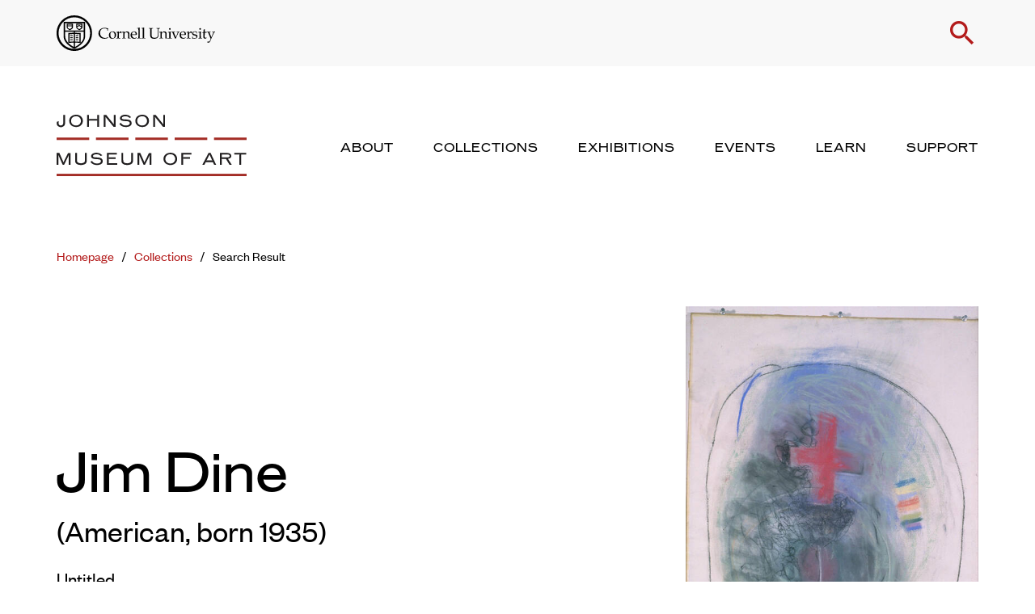

--- FILE ---
content_type: text/html; charset=UTF-8
request_url: https://museum.cornell.edu/collections/search-result/artwork/?artwork-id=15063
body_size: 29166
content:
<!doctype html>
  <html class="no-js" lang="en-US">
	<head>
		<meta charset="utf-8">
<script type="text/javascript">
/* <![CDATA[ */
var gform;gform||(document.addEventListener("gform_main_scripts_loaded",function(){gform.scriptsLoaded=!0}),document.addEventListener("gform/theme/scripts_loaded",function(){gform.themeScriptsLoaded=!0}),window.addEventListener("DOMContentLoaded",function(){gform.domLoaded=!0}),gform={domLoaded:!1,scriptsLoaded:!1,themeScriptsLoaded:!1,isFormEditor:()=>"function"==typeof InitializeEditor,callIfLoaded:function(o){return!(!gform.domLoaded||!gform.scriptsLoaded||!gform.themeScriptsLoaded&&!gform.isFormEditor()||(gform.isFormEditor()&&console.warn("The use of gform.initializeOnLoaded() is deprecated in the form editor context and will be removed in Gravity Forms 3.1."),o(),0))},initializeOnLoaded:function(o){gform.callIfLoaded(o)||(document.addEventListener("gform_main_scripts_loaded",()=>{gform.scriptsLoaded=!0,gform.callIfLoaded(o)}),document.addEventListener("gform/theme/scripts_loaded",()=>{gform.themeScriptsLoaded=!0,gform.callIfLoaded(o)}),window.addEventListener("DOMContentLoaded",()=>{gform.domLoaded=!0,gform.callIfLoaded(o)}))},hooks:{action:{},filter:{}},addAction:function(o,r,e,t){gform.addHook("action",o,r,e,t)},addFilter:function(o,r,e,t){gform.addHook("filter",o,r,e,t)},doAction:function(o){gform.doHook("action",o,arguments)},applyFilters:function(o){return gform.doHook("filter",o,arguments)},removeAction:function(o,r){gform.removeHook("action",o,r)},removeFilter:function(o,r,e){gform.removeHook("filter",o,r,e)},addHook:function(o,r,e,t,n){null==gform.hooks[o][r]&&(gform.hooks[o][r]=[]);var d=gform.hooks[o][r];null==n&&(n=r+"_"+d.length),gform.hooks[o][r].push({tag:n,callable:e,priority:t=null==t?10:t})},doHook:function(r,o,e){var t;if(e=Array.prototype.slice.call(e,1),null!=gform.hooks[r][o]&&((o=gform.hooks[r][o]).sort(function(o,r){return o.priority-r.priority}),o.forEach(function(o){"function"!=typeof(t=o.callable)&&(t=window[t]),"action"==r?t.apply(null,e):e[0]=t.apply(null,e)})),"filter"==r)return e[0]},removeHook:function(o,r,t,n){var e;null!=gform.hooks[o][r]&&(e=(e=gform.hooks[o][r]).filter(function(o,r,e){return!!(null!=n&&n!=o.tag||null!=t&&t!=o.priority)}),gform.hooks[o][r]=e)}});
/* ]]> */
</script>

		<meta http-equiv="X-UA-Compatible" content="IE=edge">
		<meta name="viewport" content="width=device-width, initial-scale=1">
		<script src="https://kit.fontawesome.com/24d35216e4.js" crossorigin="anonymous"></script>
		<script>
			var colors = null;
			var cover = null 
			var selectedArtworks = null;
			var postTitle = null;
			var postDescription =  null;
			var currentComExID =  null;
		</script>
		<meta name='robots' content='index, follow, max-image-preview:large, max-snippet:-1, max-video-preview:-1' />

	<!-- This site is optimized with the Yoast SEO plugin v26.8 - https://yoast.com/product/yoast-seo-wordpress/ -->
	<title>Untitled - Discover Our Collection - Herbert F. Johnson Museum of Art</title>
	<link rel="canonical" href="https://museum.cornell.edu/collections/search-result/artwork/" />
	<meta property="og:locale" content="en_US" />
	<meta property="og:type" content="article" />
	<meta property="og:title" content="Untitled - Discover Our Collection - Herbert F. Johnson Museum of Art" />
	<meta property="og:url" content="https://museum.cornell.edu/collections/search-result/artwork/?artwork-id=15063" />
	<meta property="og:site_name" content="Herbert F. Johnson Museum of Art" />
	<meta property="article:modified_time" content="2022-01-18T21:11:31+00:00" />
	<meta property="og:image" content="https://emuseum.cornell.edu/internal/media/dispatcher/86347" />
	<meta name="twitter:card" content="summary_large_image" />
	<script type="application/ld+json" class="yoast-schema-graph">{"@context":"https://schema.org","@graph":[{"@type":"WebPage","@id":"https://museum.cornell.edu/collections/search-result/artwork/","url":"https://museum.cornell.edu/collections/search-result/artwork/","name":"Artwork - Herbert F. Johnson Museum of Art","isPartOf":{"@id":"https://museum.cornell.edu/#website"},"datePublished":"2022-01-18T19:24:52+00:00","dateModified":"2022-01-18T21:11:31+00:00","breadcrumb":{"@id":"https://museum.cornell.edu/collections/search-result/artwork/#breadcrumb"},"inLanguage":"en-US","potentialAction":[{"@type":"ReadAction","target":["https://museum.cornell.edu/collections/search-result/artwork/"]}]},{"@type":"BreadcrumbList","@id":"https://museum.cornell.edu/collections/search-result/artwork/#breadcrumb","itemListElement":[{"@type":"ListItem","position":1,"name":"Home","item":"https://museum.cornell.edu/"},{"@type":"ListItem","position":2,"name":"Collections","item":"https://museum.cornell.edu/collections/"},{"@type":"ListItem","position":3,"name":"Search Result","item":"https://museum.cornell.edu/collections/search-result/"},{"@type":"ListItem","position":4,"name":"Artwork"}]},{"@type":"WebSite","@id":"https://museum.cornell.edu/#website","url":"https://museum.cornell.edu/","name":"Herbert F. Johnson Museum of Art","description":"","potentialAction":[{"@type":"SearchAction","target":{"@type":"EntryPoint","urlTemplate":"https://museum.cornell.edu/?s={search_term_string}"},"query-input":{"@type":"PropertyValueSpecification","valueRequired":true,"valueName":"search_term_string"}}],"inLanguage":"en-US"}]}</script>
	<!-- / Yoast SEO plugin. -->


<link rel='dns-prefetch' href='//cdn.jsdelivr.net' />
<link rel='dns-prefetch' href='//cdnjs.cloudflare.com' />
<link rel="alternate" title="oEmbed (JSON)" type="application/json+oembed" href="https://museum.cornell.edu/wp-json/oembed/1.0/embed?url=https%3A%2F%2Fmuseum.cornell.edu%2Fcollections%2Fsearch-result%2Fartwork%2F" />
<link rel="alternate" title="oEmbed (XML)" type="text/xml+oembed" href="https://museum.cornell.edu/wp-json/oembed/1.0/embed?url=https%3A%2F%2Fmuseum.cornell.edu%2Fcollections%2Fsearch-result%2Fartwork%2F&#038;format=xml" />
<style id='wp-img-auto-sizes-contain-inline-css' type='text/css'>
img:is([sizes=auto i],[sizes^="auto," i]){contain-intrinsic-size:3000px 1500px}
/*# sourceURL=wp-img-auto-sizes-contain-inline-css */
</style>
<link rel='stylesheet' id='lrm-modal-css' href='https://museum.cornell.edu/wp-content/plugins/ajax-login-and-registration-modal-popup-pro/free/assets/lrm-core-compiled.css?ver=56' type='text/css' media='all' />
<link rel='stylesheet' id='lrm-modal-skin-css' href='https://museum.cornell.edu/wp-content/plugins/ajax-login-and-registration-modal-popup-pro/free/skins/default/skin.css?ver=56' type='text/css' media='all' />
<style id='lrm-modal-skin-inline-css' type='text/css'>
 .lrm-form a.button,.lrm-form button,.lrm-form button[type=submit],.lrm-form #buddypress input[type=submit],.lrm-form .gform_wrapper input.gform_button[type=submit],.lrm-form input[type=submit]{color: #ffffff;}  .lrm-form a.button,.lrm-form button,.lrm-form button[type=submit],.lrm-form #buddypress input[type=submit],.lrm-form .gform_wrapper input.gform_button[type=submit],.lrm-form input[type=submit]{background-color: #2f889a;}  .lrm-user-modal-container .lrm-switcher a{background-color: #d2d8d8;}  .lrm-user-modal-container .lrm-switcher a{color: #809191;}
/*# sourceURL=lrm-modal-skin-inline-css */
</style>
<style id='wp-block-library-inline-css' type='text/css'>
:root{--wp-block-synced-color:#7a00df;--wp-block-synced-color--rgb:122,0,223;--wp-bound-block-color:var(--wp-block-synced-color);--wp-editor-canvas-background:#ddd;--wp-admin-theme-color:#007cba;--wp-admin-theme-color--rgb:0,124,186;--wp-admin-theme-color-darker-10:#006ba1;--wp-admin-theme-color-darker-10--rgb:0,107,160.5;--wp-admin-theme-color-darker-20:#005a87;--wp-admin-theme-color-darker-20--rgb:0,90,135;--wp-admin-border-width-focus:2px}@media (min-resolution:192dpi){:root{--wp-admin-border-width-focus:1.5px}}.wp-element-button{cursor:pointer}:root .has-very-light-gray-background-color{background-color:#eee}:root .has-very-dark-gray-background-color{background-color:#313131}:root .has-very-light-gray-color{color:#eee}:root .has-very-dark-gray-color{color:#313131}:root .has-vivid-green-cyan-to-vivid-cyan-blue-gradient-background{background:linear-gradient(135deg,#00d084,#0693e3)}:root .has-purple-crush-gradient-background{background:linear-gradient(135deg,#34e2e4,#4721fb 50%,#ab1dfe)}:root .has-hazy-dawn-gradient-background{background:linear-gradient(135deg,#faaca8,#dad0ec)}:root .has-subdued-olive-gradient-background{background:linear-gradient(135deg,#fafae1,#67a671)}:root .has-atomic-cream-gradient-background{background:linear-gradient(135deg,#fdd79a,#004a59)}:root .has-nightshade-gradient-background{background:linear-gradient(135deg,#330968,#31cdcf)}:root .has-midnight-gradient-background{background:linear-gradient(135deg,#020381,#2874fc)}:root{--wp--preset--font-size--normal:16px;--wp--preset--font-size--huge:42px}.has-regular-font-size{font-size:1em}.has-larger-font-size{font-size:2.625em}.has-normal-font-size{font-size:var(--wp--preset--font-size--normal)}.has-huge-font-size{font-size:var(--wp--preset--font-size--huge)}.has-text-align-center{text-align:center}.has-text-align-left{text-align:left}.has-text-align-right{text-align:right}.has-fit-text{white-space:nowrap!important}#end-resizable-editor-section{display:none}.aligncenter{clear:both}.items-justified-left{justify-content:flex-start}.items-justified-center{justify-content:center}.items-justified-right{justify-content:flex-end}.items-justified-space-between{justify-content:space-between}.screen-reader-text{border:0;clip-path:inset(50%);height:1px;margin:-1px;overflow:hidden;padding:0;position:absolute;width:1px;word-wrap:normal!important}.screen-reader-text:focus{background-color:#ddd;clip-path:none;color:#444;display:block;font-size:1em;height:auto;left:5px;line-height:normal;padding:15px 23px 14px;text-decoration:none;top:5px;width:auto;z-index:100000}html :where(.has-border-color){border-style:solid}html :where([style*=border-top-color]){border-top-style:solid}html :where([style*=border-right-color]){border-right-style:solid}html :where([style*=border-bottom-color]){border-bottom-style:solid}html :where([style*=border-left-color]){border-left-style:solid}html :where([style*=border-width]){border-style:solid}html :where([style*=border-top-width]){border-top-style:solid}html :where([style*=border-right-width]){border-right-style:solid}html :where([style*=border-bottom-width]){border-bottom-style:solid}html :where([style*=border-left-width]){border-left-style:solid}html :where(img[class*=wp-image-]){height:auto;max-width:100%}:where(figure){margin:0 0 1em}html :where(.is-position-sticky){--wp-admin--admin-bar--position-offset:var(--wp-admin--admin-bar--height,0px)}@media screen and (max-width:600px){html :where(.is-position-sticky){--wp-admin--admin-bar--position-offset:0px}}

/*# sourceURL=wp-block-library-inline-css */
</style><style id='global-styles-inline-css' type='text/css'>
:root{--wp--preset--aspect-ratio--square: 1;--wp--preset--aspect-ratio--4-3: 4/3;--wp--preset--aspect-ratio--3-4: 3/4;--wp--preset--aspect-ratio--3-2: 3/2;--wp--preset--aspect-ratio--2-3: 2/3;--wp--preset--aspect-ratio--16-9: 16/9;--wp--preset--aspect-ratio--9-16: 9/16;--wp--preset--color--black: #000000;--wp--preset--color--cyan-bluish-gray: #abb8c3;--wp--preset--color--white: #ffffff;--wp--preset--color--pale-pink: #f78da7;--wp--preset--color--vivid-red: #cf2e2e;--wp--preset--color--luminous-vivid-orange: #ff6900;--wp--preset--color--luminous-vivid-amber: #fcb900;--wp--preset--color--light-green-cyan: #7bdcb5;--wp--preset--color--vivid-green-cyan: #00d084;--wp--preset--color--pale-cyan-blue: #8ed1fc;--wp--preset--color--vivid-cyan-blue: #0693e3;--wp--preset--color--vivid-purple: #9b51e0;--wp--preset--gradient--vivid-cyan-blue-to-vivid-purple: linear-gradient(135deg,rgb(6,147,227) 0%,rgb(155,81,224) 100%);--wp--preset--gradient--light-green-cyan-to-vivid-green-cyan: linear-gradient(135deg,rgb(122,220,180) 0%,rgb(0,208,130) 100%);--wp--preset--gradient--luminous-vivid-amber-to-luminous-vivid-orange: linear-gradient(135deg,rgb(252,185,0) 0%,rgb(255,105,0) 100%);--wp--preset--gradient--luminous-vivid-orange-to-vivid-red: linear-gradient(135deg,rgb(255,105,0) 0%,rgb(207,46,46) 100%);--wp--preset--gradient--very-light-gray-to-cyan-bluish-gray: linear-gradient(135deg,rgb(238,238,238) 0%,rgb(169,184,195) 100%);--wp--preset--gradient--cool-to-warm-spectrum: linear-gradient(135deg,rgb(74,234,220) 0%,rgb(151,120,209) 20%,rgb(207,42,186) 40%,rgb(238,44,130) 60%,rgb(251,105,98) 80%,rgb(254,248,76) 100%);--wp--preset--gradient--blush-light-purple: linear-gradient(135deg,rgb(255,206,236) 0%,rgb(152,150,240) 100%);--wp--preset--gradient--blush-bordeaux: linear-gradient(135deg,rgb(254,205,165) 0%,rgb(254,45,45) 50%,rgb(107,0,62) 100%);--wp--preset--gradient--luminous-dusk: linear-gradient(135deg,rgb(255,203,112) 0%,rgb(199,81,192) 50%,rgb(65,88,208) 100%);--wp--preset--gradient--pale-ocean: linear-gradient(135deg,rgb(255,245,203) 0%,rgb(182,227,212) 50%,rgb(51,167,181) 100%);--wp--preset--gradient--electric-grass: linear-gradient(135deg,rgb(202,248,128) 0%,rgb(113,206,126) 100%);--wp--preset--gradient--midnight: linear-gradient(135deg,rgb(2,3,129) 0%,rgb(40,116,252) 100%);--wp--preset--font-size--small: 13px;--wp--preset--font-size--medium: 20px;--wp--preset--font-size--large: 36px;--wp--preset--font-size--x-large: 42px;--wp--preset--spacing--20: 0.44rem;--wp--preset--spacing--30: 0.67rem;--wp--preset--spacing--40: 1rem;--wp--preset--spacing--50: 1.5rem;--wp--preset--spacing--60: 2.25rem;--wp--preset--spacing--70: 3.38rem;--wp--preset--spacing--80: 5.06rem;--wp--preset--shadow--natural: 6px 6px 9px rgba(0, 0, 0, 0.2);--wp--preset--shadow--deep: 12px 12px 50px rgba(0, 0, 0, 0.4);--wp--preset--shadow--sharp: 6px 6px 0px rgba(0, 0, 0, 0.2);--wp--preset--shadow--outlined: 6px 6px 0px -3px rgb(255, 255, 255), 6px 6px rgb(0, 0, 0);--wp--preset--shadow--crisp: 6px 6px 0px rgb(0, 0, 0);}:where(.is-layout-flex){gap: 0.5em;}:where(.is-layout-grid){gap: 0.5em;}body .is-layout-flex{display: flex;}.is-layout-flex{flex-wrap: wrap;align-items: center;}.is-layout-flex > :is(*, div){margin: 0;}body .is-layout-grid{display: grid;}.is-layout-grid > :is(*, div){margin: 0;}:where(.wp-block-columns.is-layout-flex){gap: 2em;}:where(.wp-block-columns.is-layout-grid){gap: 2em;}:where(.wp-block-post-template.is-layout-flex){gap: 1.25em;}:where(.wp-block-post-template.is-layout-grid){gap: 1.25em;}.has-black-color{color: var(--wp--preset--color--black) !important;}.has-cyan-bluish-gray-color{color: var(--wp--preset--color--cyan-bluish-gray) !important;}.has-white-color{color: var(--wp--preset--color--white) !important;}.has-pale-pink-color{color: var(--wp--preset--color--pale-pink) !important;}.has-vivid-red-color{color: var(--wp--preset--color--vivid-red) !important;}.has-luminous-vivid-orange-color{color: var(--wp--preset--color--luminous-vivid-orange) !important;}.has-luminous-vivid-amber-color{color: var(--wp--preset--color--luminous-vivid-amber) !important;}.has-light-green-cyan-color{color: var(--wp--preset--color--light-green-cyan) !important;}.has-vivid-green-cyan-color{color: var(--wp--preset--color--vivid-green-cyan) !important;}.has-pale-cyan-blue-color{color: var(--wp--preset--color--pale-cyan-blue) !important;}.has-vivid-cyan-blue-color{color: var(--wp--preset--color--vivid-cyan-blue) !important;}.has-vivid-purple-color{color: var(--wp--preset--color--vivid-purple) !important;}.has-black-background-color{background-color: var(--wp--preset--color--black) !important;}.has-cyan-bluish-gray-background-color{background-color: var(--wp--preset--color--cyan-bluish-gray) !important;}.has-white-background-color{background-color: var(--wp--preset--color--white) !important;}.has-pale-pink-background-color{background-color: var(--wp--preset--color--pale-pink) !important;}.has-vivid-red-background-color{background-color: var(--wp--preset--color--vivid-red) !important;}.has-luminous-vivid-orange-background-color{background-color: var(--wp--preset--color--luminous-vivid-orange) !important;}.has-luminous-vivid-amber-background-color{background-color: var(--wp--preset--color--luminous-vivid-amber) !important;}.has-light-green-cyan-background-color{background-color: var(--wp--preset--color--light-green-cyan) !important;}.has-vivid-green-cyan-background-color{background-color: var(--wp--preset--color--vivid-green-cyan) !important;}.has-pale-cyan-blue-background-color{background-color: var(--wp--preset--color--pale-cyan-blue) !important;}.has-vivid-cyan-blue-background-color{background-color: var(--wp--preset--color--vivid-cyan-blue) !important;}.has-vivid-purple-background-color{background-color: var(--wp--preset--color--vivid-purple) !important;}.has-black-border-color{border-color: var(--wp--preset--color--black) !important;}.has-cyan-bluish-gray-border-color{border-color: var(--wp--preset--color--cyan-bluish-gray) !important;}.has-white-border-color{border-color: var(--wp--preset--color--white) !important;}.has-pale-pink-border-color{border-color: var(--wp--preset--color--pale-pink) !important;}.has-vivid-red-border-color{border-color: var(--wp--preset--color--vivid-red) !important;}.has-luminous-vivid-orange-border-color{border-color: var(--wp--preset--color--luminous-vivid-orange) !important;}.has-luminous-vivid-amber-border-color{border-color: var(--wp--preset--color--luminous-vivid-amber) !important;}.has-light-green-cyan-border-color{border-color: var(--wp--preset--color--light-green-cyan) !important;}.has-vivid-green-cyan-border-color{border-color: var(--wp--preset--color--vivid-green-cyan) !important;}.has-pale-cyan-blue-border-color{border-color: var(--wp--preset--color--pale-cyan-blue) !important;}.has-vivid-cyan-blue-border-color{border-color: var(--wp--preset--color--vivid-cyan-blue) !important;}.has-vivid-purple-border-color{border-color: var(--wp--preset--color--vivid-purple) !important;}.has-vivid-cyan-blue-to-vivid-purple-gradient-background{background: var(--wp--preset--gradient--vivid-cyan-blue-to-vivid-purple) !important;}.has-light-green-cyan-to-vivid-green-cyan-gradient-background{background: var(--wp--preset--gradient--light-green-cyan-to-vivid-green-cyan) !important;}.has-luminous-vivid-amber-to-luminous-vivid-orange-gradient-background{background: var(--wp--preset--gradient--luminous-vivid-amber-to-luminous-vivid-orange) !important;}.has-luminous-vivid-orange-to-vivid-red-gradient-background{background: var(--wp--preset--gradient--luminous-vivid-orange-to-vivid-red) !important;}.has-very-light-gray-to-cyan-bluish-gray-gradient-background{background: var(--wp--preset--gradient--very-light-gray-to-cyan-bluish-gray) !important;}.has-cool-to-warm-spectrum-gradient-background{background: var(--wp--preset--gradient--cool-to-warm-spectrum) !important;}.has-blush-light-purple-gradient-background{background: var(--wp--preset--gradient--blush-light-purple) !important;}.has-blush-bordeaux-gradient-background{background: var(--wp--preset--gradient--blush-bordeaux) !important;}.has-luminous-dusk-gradient-background{background: var(--wp--preset--gradient--luminous-dusk) !important;}.has-pale-ocean-gradient-background{background: var(--wp--preset--gradient--pale-ocean) !important;}.has-electric-grass-gradient-background{background: var(--wp--preset--gradient--electric-grass) !important;}.has-midnight-gradient-background{background: var(--wp--preset--gradient--midnight) !important;}.has-small-font-size{font-size: var(--wp--preset--font-size--small) !important;}.has-medium-font-size{font-size: var(--wp--preset--font-size--medium) !important;}.has-large-font-size{font-size: var(--wp--preset--font-size--large) !important;}.has-x-large-font-size{font-size: var(--wp--preset--font-size--x-large) !important;}
/*# sourceURL=global-styles-inline-css */
</style>

<style id='classic-theme-styles-inline-css' type='text/css'>
/*! This file is auto-generated */
.wp-block-button__link{color:#fff;background-color:#32373c;border-radius:9999px;box-shadow:none;text-decoration:none;padding:calc(.667em + 2px) calc(1.333em + 2px);font-size:1.125em}.wp-block-file__button{background:#32373c;color:#fff;text-decoration:none}
/*# sourceURL=/wp-includes/css/classic-themes.min.css */
</style>
<link rel='stylesheet' id='bb-tcs-editor-style-shared-css' href='https://museum.cornell.edu/wp-content/themes/cornell-museum/editor-style-shared.css' type='text/css' media='all' />
<link rel='stylesheet' id='select2-css-css' href='https://cdn.jsdelivr.net/npm/select2@4.1.0-rc.0/dist/css/select2.min.css?ver=6.9' type='text/css' media='all' />
<link rel='stylesheet' id='flickity-css-css' href='https://cdn.jsdelivr.net/npm/flickity@2/dist/flickity.min.css?ver=6.9' type='text/css' media='all' />
<link rel='stylesheet' id='flickity-fade-css' href='https://cdn.jsdelivr.net/npm/flickity-fade@1/flickity-fade.css?ver=6.9' type='text/css' media='all' />
<link rel='stylesheet' id='zoomist-css' href='https://cdn.jsdelivr.net/gh/cotton123236/zoomist@1/dist/zoomist.min.css?ver=6.9' type='text/css' media='all' />
<link rel='stylesheet' id='nouislider-css' href='https://cdnjs.cloudflare.com/ajax/libs/noUiSlider/15.5.1/nouislider.min.css?ver=6.9' type='text/css' media='all' />
<link rel='stylesheet' id='fullpage-css' href='https://cdnjs.cloudflare.com/ajax/libs/fullPage.js/3.1.2/fullpage.min.css?ver=6.9' type='text/css' media='all' />
<link rel='stylesheet' id='app-css' href='https://museum.cornell.edu/wp-content/themes/cornell-museum/assets/css/app.css?ver=1.54' type='text/css' media='all' />
<link rel='stylesheet' id='croppr-css-css' href='https://museum.cornell.edu/wp-content/themes/cornell-museum/assets/css/croppr.css?ver=1.54' type='text/css' media='all' />
<link rel='stylesheet' id='focuspoint-css-css' href='https://museum.cornell.edu/wp-content/themes/cornell-museum/assets/css/focuspoint.css?ver=1.54' type='text/css' media='all' />
<style id='block-visibility-screen-size-styles-inline-css' type='text/css'>
/* Large screens (desktops, 992px and up) */
@media ( min-width: 992px ) {
	.block-visibility-hide-large-screen {
		display: none !important;
	}
}

/* Medium screens (tablets, between 768px and 992px) */
@media ( min-width: 768px ) and ( max-width: 991.98px ) {
	.block-visibility-hide-medium-screen {
		display: none !important;
	}
}

/* Small screens (mobile devices, less than 768px) */
@media ( max-width: 767.98px ) {
	.block-visibility-hide-small-screen {
		display: none !important;
	}
}
/*# sourceURL=block-visibility-screen-size-styles-inline-css */
</style>
<script type="text/javascript" src="https://museum.cornell.edu/wp-content/plugins/jquery-manager/assets/js/jquery-3.5.1.min.js" id="jquery-core-js"></script>
<script type="text/javascript" src="https://museum.cornell.edu/wp-content/plugins/jquery-manager/assets/js/jquery-migrate-3.3.0.min.js" id="jquery-migrate-js"></script>
<script type="text/javascript" src="https://cdn.jsdelivr.net/npm/scrollreveal@4.0.9/dist/scrollreveal.min.js?ver=6.9" id="scrollreveal-js"></script>
<link rel="https://api.w.org/" href="https://museum.cornell.edu/wp-json/" /><link rel="alternate" title="JSON" type="application/json" href="https://museum.cornell.edu/wp-json/wp/v2/pages/731" /><link rel="EditURI" type="application/rsd+xml" title="RSD" href="https://museum.cornell.edu/xmlrpc.php?rsd" />
<meta name="generator" content="WordPress 6.9" />
<link rel='shortlink' href='https://museum.cornell.edu/?p=731' />

		<!-- GA Google Analytics @ https://m0n.co/ga -->
		<script async src="https://www.googletagmanager.com/gtag/js?id=G-23ME1D2E0C"></script>
		<script>
			window.dataLayer = window.dataLayer || [];
			function gtag(){dataLayer.push(arguments);}
			gtag('js', new Date());
			gtag('config', 'G-23ME1D2E0C');
		</script>

	<link rel="icon" href="https://museum.cornell.edu/wp-content/uploads/2023/02/cjm-favicon-150x150.png" sizes="32x32" />
<link rel="icon" href="https://museum.cornell.edu/wp-content/uploads/2023/02/cjm-favicon-300x300.png" sizes="192x192" />
<link rel="apple-touch-icon" href="https://museum.cornell.edu/wp-content/uploads/2023/02/cjm-favicon-300x300.png" />
<meta name="msapplication-TileImage" content="https://museum.cornell.edu/wp-content/uploads/2023/02/cjm-favicon-300x300.png" />
		<style type="text/css" id="wp-custom-css">
			@media (min-width: 768px) {
.block-collection-object .object-image .object-placeholder-image {
    width: auto;
}
}

.gfield--type-honeypot {
	z-index:-1;
  opacity: 0;
  position: absolute;
  top: 0;
  left: 0;
  height: 0;
}		</style>
				<link href="https://fonts.googleapis.com/css?family=Material+Icons|Material+Icons+Outlined|Material+Icons+Two+Tone|Material+Icons+Round|Material+Icons+Sharp" rel="stylesheet">
	</head>
	<body class="wp-singular page-template-default page page-id-731 page-child parent-pageid-725 wp-theme-cornell-museum not-home post-type-page page-artwork page-collections page-search-result">
    
    <nav aria-label="Navigation for skip to content"><a href="#main-content" class="skip">Skip to main content</a></nav>

			<header>
  <div class="panel-transparent"></div>
  <div class="logo-search">
    <div class="grid-container">
      <div class="grid-x grid-margin-x align-middle align-justify">
        <div class="cell shrink">
          <a href="https://cornell.edu">
            <img src="https://museum.cornell.edu/wp-content/themes/cornell-museum/assets/img/logo-cornell-seal.svg" class="cornell-logo" alt="Cornell University">
          </a>
        </div>
        <div class="cell shrink">
          <p class="top-links">
                          <span class="hide-for-small-only show-for-large signup-login hide"><a href="#" class="open-register">Signup</a> or <a href="#" class="open-login">Login</a></span>
            
            <a href="#" class="toggle-search" role="button">
              <span class="material-icons icon-search">search</span>
              <span class="material-icons icon-close">close</span>
            </a>
          </p>
        </div>
      </div>
    </div>
  </div>
  <div class="forms" tabindex="-1">
    <form action="/search" action="get" class="search-form">
      <div class="grid-container">
        <div class="grid-x grid-margin-x align-center">
          <div class="cell medium-10">
            <h3 class="show-for-small-only">Search</h3>
            <div class="fields">
              <label for="keyword-s" class="screenreader-only">Enter Keyword</label>
              <input type="text" name="keyword" placeholder="Search the website" class="keyword" id="keyword-s" tabindex="-1">
              <input type="submit" value="Submit" tabindex="-1">
            </div>
          </div>
        </div>
      </div>
    </form>
  </div>
  <div class="logo-menu">
    <div class="grid-container">
      <div class="grid-x grid-margin-x align-middle align-justify">
        <div class="cell auto">
          <a href="/" class="logo-link">
            <img src="https://museum.cornell.edu/wp-content/themes/cornell-museum/assets/img/logo-johnson-museum.svg" alt="Johnson Museum of Art" class="logo-stacked">
            <img src="https://museum.cornell.edu/wp-content/themes/cornell-museum/assets/img/logo-johnson-museum-single-line.svg" alt="Johnson Museum of Art" class="logo-single">
          </a>
        </div>
        
        <div class="cell shrink hide-for-small-only show-for-large main-nav-wrapper">
          <ul>
                                                                              <!-- @TODO add default active class -->
                <li>
                  <a href="https://museum.cornell.edu/about/" aria-label="About" aria-expanded="false" role="button" tabindex="0">
                    About                  </a>
                </li>
                                                                                                        <!-- @TODO add default active class -->
                <li>
                  <a href="https://museum.cornell.edu/collections/" aria-label="Collections" aria-expanded="false" role="button" tabindex="0">
                    Collections                  </a>
                </li>
                                                                                                        <!-- @TODO add default active class -->
                <li>
                  <a href="https://museum.cornell.edu/exhibitions/" aria-label="Exhibitions" aria-expanded="false" role="button" tabindex="0">
                    Exhibitions                  </a>
                </li>
                                                                                                        <!-- @TODO add default active class -->
                <li>
                  <a href="https://museum.cornell.edu/events/" aria-label="Events" aria-expanded="false" role="button" tabindex="0">
                    Events                  </a>
                </li>
                                                                                                        <!-- @TODO add default active class -->
                <li>
                  <a href="https://museum.cornell.edu/learn/" aria-label="Learn" aria-expanded="false" role="button" tabindex="0">
                    Learn                  </a>
                </li>
                                                                                                        <!-- @TODO add default active class -->
                <li>
                  <a href="https://museum.cornell.edu/support/" aria-label="Support" aria-expanded="false" role="button" tabindex="0">
                    Support                  </a>
                </li>
                                              </ul>
        </div>

        <div class="cell shrink hide-for-large mobile-nav-button-wrapper">
          <a href="#" class="toggle-mobile-menu" aria-label="Toggle Mobile Menu">
            <span class="material-icons icon-bars">drag_handle</span>
            <span class="material-icons icon-close">close</span>
          </a>
        </div>
      </div>
    </div>
  </div>
  <div class="mega-menus">
                          <div class="mega-menu" tabindex="-1">
      <div class="grid-container">
        <div class="grid-x grid-margin-x">
          <div class="cell medium-8">
            <div class="grid-x grid-margin-x">
              <div class="cell medium-5">
                <div class="menu-blurb">
                                                      <h3><a href="https://museum.cornell.edu/about/">About</a></h3>
                                    <div class="serif">
                    <p>Admission for everyone is always free! Check here for current hours and more.</p>
                  </div>
                </div>
              </div>
              <div class="cell medium-3">
                <p class="links">
                                                                          <a href="https://museum.cornell.edu/about/visit/">Visit</a>
                                                          <a href="https://museum.cornell.edu/about/the-museum/">The Museum</a>
                                                          <a href="https://museum.cornell.edu/about/staff/">Staff</a>
                                                                                    </p>
              </div>
              <div class="cell medium-4">
                <p class="links">
                                                                          <a href="https://museum.cornell.edu/about/publications/">Publications</a>
                                                          <a href="https://museum.cornell.edu/about/special-event-rental/">Special Event Rental</a>
                                                                                    </p>
              </div>
            </div>
          </div>
          <div class="cell medium-4">
            <p>
                                            <img src="https://museum.cornell.edu/wp-content/uploads/2023/02/HFJ-west-940x590px.jpg" alt="A concrete cantilevered building against blue sky and green landscaping" />
                          </p>
          </div>
        </div>
      </div>
      <div class="dashed-line-divider dashed-line-divider-right">
  <div class="line">
    <span class="thin" ></span>
    <span class="thin" ></span>
    <span class="thin" ></span>
    <span class="thin" ></span>
    <span class="thin" ></span>
    <span class="wide" ></span>
  </div>
</div>
    </div>
                          <div class="mega-menu" tabindex="-1">
      <div class="grid-container">
        <div class="grid-x grid-margin-x">
          <div class="cell medium-8">
            <div class="grid-x grid-margin-x">
              <div class="cell medium-5">
                <div class="menu-blurb">
                                                      <h3><a href="https://museum.cornell.edu/collections/">Collections</a></h3>
                                    <div class="serif">
                    <p>The Johnson Museum holds more than 40,000 works in its collection from around the world.</p>
                  </div>
                </div>
              </div>
              <div class="cell medium-3">
                <p class="links">
                                                                                                                <a href="/collections/" target="">Search All</a>
                                                                                                    <a href="/collections/search-result/?collection%5B%5D=Africa" target="">Africa</a>
                                                                                                    <a href="/collections/search-result/?collection%5B%5D=Asia%20and%20Pacific" target="">Asia and Pacific</a>
                                                                                                    <a href="/collections/search-result/?collection%5B%5D=Australia,%20New%20Guinea,%20and%20New%20Zealand" target="">Australia, New Guinea, and New Zealand</a>
                                                                      </p>
              </div>
              <div class="cell medium-4">
                <p class="links">
                                                                                                                <a href="/collections/search-result/?collection%5B%5D=Europe" target="">Europe</a>
                                                                                                    <a href="/collections/search-result/?collection%5B%5D=North%20America" target="">North America</a>
                                                                                                    <a href="/collections/search-result/?collection%5B%5D=South%20America" target="">South America</a>
                                                                                                    <a href="/collections/search-result/?collection%5B%5D=New%20to%20the%20Collection" target="">New to the Collection</a>
                                                                      </p>
              </div>
            </div>
          </div>
          <div class="cell medium-4">
            <p>
                                            <img src="https://museum.cornell.edu/wp-content/uploads/2025/12/China-940x590px.jpg" alt="Museum gallery with art from China" />
                          </p>
          </div>
        </div>
      </div>
      <div class="dashed-line-divider dashed-line-divider-right">
  <div class="line">
    <span class="thin" ></span>
    <span class="thin" ></span>
    <span class="thin" ></span>
    <span class="thin" ></span>
    <span class="thin" ></span>
    <span class="wide" ></span>
  </div>
</div>
    </div>
                          <div class="mega-menu" tabindex="-1">
      <div class="grid-container">
        <div class="grid-x grid-margin-x">
          <div class="cell medium-8">
            <div class="grid-x grid-margin-x">
              <div class="cell medium-5">
                <div class="menu-blurb">
                                                      <h3><a href="https://museum.cornell.edu/exhibitions/">Exhibitions</a></h3>
                                    <div class="serif">
                    <p>Check out what’s on view this season at the Museum and look back through our history.</p>
                  </div>
                </div>
              </div>
              <div class="cell medium-3">
                <p class="links">
                                                                          <a href="https://museum.cornell.edu/exhibitions/on-view/">On View</a>
                                                          <a href="https://museum.cornell.edu/exhibitions/upcoming/">Upcoming</a>
                                                          <a href="https://museum.cornell.edu/exhibitions/past/">Past</a>
                                                                                    </p>
              </div>
              <div class="cell medium-4">
                <p class="links">
                                                </p>
              </div>
            </div>
          </div>
          <div class="cell medium-4">
            <p>
                                            <img src="https://museum.cornell.edu/wp-content/uploads/2023/02/First-balcony-940x590px.jpg" alt="A museum interior space with paintings and concrete walls and stairs" />
                          </p>
          </div>
        </div>
      </div>
      <div class="dashed-line-divider dashed-line-divider-right">
  <div class="line">
    <span class="thin" ></span>
    <span class="thin" ></span>
    <span class="thin" ></span>
    <span class="thin" ></span>
    <span class="thin" ></span>
    <span class="wide" ></span>
  </div>
</div>
    </div>
                          <div class="mega-menu" tabindex="-1">
      <div class="grid-container">
        <div class="grid-x grid-margin-x">
          <div class="cell medium-8">
            <div class="grid-x grid-margin-x">
              <div class="cell medium-5">
                <div class="menu-blurb">
                                                      <h3><a href="https://museum.cornell.edu/events/">Events</a></h3>
                                    <div class="serif">
                    <p>Free events for everyone, plus special programs for students, families, and more!</p>
                  </div>
                </div>
              </div>
              <div class="cell medium-3">
                <p class="links">
                                                                          <a href="https://museum.cornell.edu/events/upcoming/">Upcoming</a>
                                                          <a href="https://museum.cornell.edu/events/past-events/">Past</a>
                                                                                    </p>
              </div>
              <div class="cell medium-4">
                <p class="links">
                                                </p>
              </div>
            </div>
          </div>
          <div class="cell medium-4">
            <p>
                                            <img src="https://museum.cornell.edu/wp-content/uploads/2023/02/Appel-940x590px.jpg" alt="A concrete-walled lobby with windows, a tiled floor, and a circular desk" />
                          </p>
          </div>
        </div>
      </div>
      <div class="dashed-line-divider dashed-line-divider-right">
  <div class="line">
    <span class="thin" ></span>
    <span class="thin" ></span>
    <span class="thin" ></span>
    <span class="thin" ></span>
    <span class="thin" ></span>
    <span class="wide" ></span>
  </div>
</div>
    </div>
                          <div class="mega-menu" tabindex="-1">
      <div class="grid-container">
        <div class="grid-x grid-margin-x">
          <div class="cell medium-8">
            <div class="grid-x grid-margin-x">
              <div class="cell medium-5">
                <div class="menu-blurb">
                                                      <h3><a href="https://museum.cornell.edu/learn/">Learn</a></h3>
                                    <div class="serif">
                    <p>The Johnson Museum actively contributes to the intellectual life of our campus and community.</p>
                  </div>
                </div>
              </div>
              <div class="cell medium-3">
                <p class="links">
                                                                                                                <a href="/learn/students/" target="">Students</a>
                                                                                                    <a href="/learn/faculty-and-instructors/" target="">Faculty and Instructors</a>
                                                                                                    <a href="/learn/kids/" target="">Kids</a>
                                                                      </p>
              </div>
              <div class="cell medium-4">
                <p class="links">
                                                                          <a href="https://museum.cornell.edu/learn/teachers/">Teachers</a>
                                                          <a href="https://museum.cornell.edu/learn/initiatives/">Initiatives</a>
                                                                                    </p>
              </div>
            </div>
          </div>
          <div class="cell medium-4">
            <p>
                                            <img src="https://museum.cornell.edu/wp-content/uploads/2023/02/Stairs-940x590px.jpg" alt="The top of a concrete spiral staircase with a wooden railing" />
                          </p>
          </div>
        </div>
      </div>
      <div class="dashed-line-divider dashed-line-divider-right">
  <div class="line">
    <span class="thin" ></span>
    <span class="thin" ></span>
    <span class="thin" ></span>
    <span class="thin" ></span>
    <span class="thin" ></span>
    <span class="wide" ></span>
  </div>
</div>
    </div>
                          <div class="mega-menu" tabindex="-1">
      <div class="grid-container">
        <div class="grid-x grid-margin-x">
          <div class="cell medium-8">
            <div class="grid-x grid-margin-x">
              <div class="cell medium-5">
                <div class="menu-blurb">
                                                      <h3><a href="https://museum.cornell.edu/support/">Support</a></h3>
                                    <div class="serif">
                    <p>Help the Johnson Museum continue its legacy by making a gift today.</p>
                  </div>
                </div>
              </div>
              <div class="cell medium-3">
                <p class="links">
                                                                          <a href="https://museum.cornell.edu/support/membership/">Membership</a>
                                                          <a href="https://museum.cornell.edu/support/annual-fund/">Annual Fund</a>
                                                          <a href="https://museum.cornell.edu/support/support-our-campaign/">Support Our Campaign</a>
                                                                                    </p>
              </div>
              <div class="cell medium-4">
                <p class="links">
                                                                          <a href="https://museum.cornell.edu/support/donating-artwork/">Donating Artwork</a>
                                                          <a href="https://museum.cornell.edu/support/planned-giving/">Planned Giving</a>
                                                          <a href="https://museum.cornell.edu/support/museum-advisory-council/">Museum Advisory Council</a>
                                                                                    </p>
              </div>
            </div>
          </div>
          <div class="cell medium-4">
            <p>
                                            <img src="https://museum.cornell.edu/wp-content/uploads/2023/02/Garden-940x590px.jpg" alt="A tall tree is the focal point of a garden in between two concrete buildings" />
                          </p>
          </div>
        </div>
      </div>
      <div class="dashed-line-divider dashed-line-divider-right">
  <div class="line">
    <span class="thin" ></span>
    <span class="thin" ></span>
    <span class="thin" ></span>
    <span class="thin" ></span>
    <span class="thin" ></span>
    <span class="wide" ></span>
  </div>
</div>
    </div>
      </div>

  <div class="mobile-menu">
    <div class="mobile-menu-flex">
      <div class="mobile-menu-items">
                                                <div class="mobile-menu-item grid-container">
            <div class="grid-x grid-margin-x">
              <div class="cell mobile-menu-item-payload-wrapper">
                <h3>
                                                      <a href="https://museum.cornell.edu/about/">About</a>
                                    <span class="material-icons">arrow_back</span>
                </h3>
                <div class="mobile-menu-item-payload">
                                      <div class="serif">
                      <p>Admission for everyone is always free! Check here for current hours and more.</p>
                    </div>
                                    <p class="links">
                                                                                  <a href="https://museum.cornell.edu/about/visit/">Visit</a>
                                                                <a href="https://museum.cornell.edu/about/the-museum/">The Museum</a>
                                                                <a href="https://museum.cornell.edu/about/staff/">Staff</a>
                                                                                                                                                              <a href="https://museum.cornell.edu/about/publications/">Publications</a>
                                                                <a href="https://museum.cornell.edu/about/special-event-rental/">Special Event Rental</a>
                                                                                              </p>
                  <p>
                                                              <img src="https://museum.cornell.edu/wp-content/uploads/2023/02/HFJ-west-940x590px.jpg" alt="A concrete cantilevered building against blue sky and green landscaping" />
                                      </p>
                </div>
              </div>
            </div>
          </div>
                                                <div class="mobile-menu-item grid-container">
            <div class="grid-x grid-margin-x">
              <div class="cell mobile-menu-item-payload-wrapper">
                <h3>
                                                      <a href="https://museum.cornell.edu/collections/">Collections</a>
                                    <span class="material-icons">arrow_back</span>
                </h3>
                <div class="mobile-menu-item-payload">
                                      <div class="serif">
                      <p>The Johnson Museum holds more than 40,000 works in its collection from around the world.</p>
                    </div>
                                    <p class="links">
                                                                                                                            <a href="/collections/" target="">Search All</a>
                                                                                                              <a href="/collections/search-result/?collection%5B%5D=Africa" target="">Africa</a>
                                                                                                              <a href="/collections/search-result/?collection%5B%5D=Asia%20and%20Pacific" target="">Asia and Pacific</a>
                                                                                                              <a href="/collections/search-result/?collection%5B%5D=Australia,%20New%20Guinea,%20and%20New%20Zealand" target="">Australia, New Guinea, and New Zealand</a>
                                                                                                                                                                                        <a href="/collections/search-result/?collection%5B%5D=Europe" target="">Europe</a>
                                                                                                              <a href="/collections/search-result/?collection%5B%5D=North%20America" target="">North America</a>
                                                                                                              <a href="/collections/search-result/?collection%5B%5D=South%20America" target="">South America</a>
                                                                                                              <a href="/collections/search-result/?collection%5B%5D=New%20to%20the%20Collection" target="">New to the Collection</a>
                                                                              </p>
                  <p>
                                                              <img src="https://museum.cornell.edu/wp-content/uploads/2025/12/China-940x590px.jpg" alt="Museum gallery with art from China" />
                                      </p>
                </div>
              </div>
            </div>
          </div>
                                                <div class="mobile-menu-item grid-container">
            <div class="grid-x grid-margin-x">
              <div class="cell mobile-menu-item-payload-wrapper">
                <h3>
                                                      <a href="https://museum.cornell.edu/exhibitions/">Exhibitions</a>
                                    <span class="material-icons">arrow_back</span>
                </h3>
                <div class="mobile-menu-item-payload">
                                      <div class="serif">
                      <p>Check out what’s on view this season at the Museum and look back through our history.</p>
                    </div>
                                    <p class="links">
                                                                                  <a href="https://museum.cornell.edu/exhibitions/on-view/">On View</a>
                                                                <a href="https://museum.cornell.edu/exhibitions/upcoming/">Upcoming</a>
                                                                <a href="https://museum.cornell.edu/exhibitions/past/">Past</a>
                                                                                                                                  </p>
                  <p>
                                                              <img src="https://museum.cornell.edu/wp-content/uploads/2023/02/First-balcony-940x590px.jpg" alt="A museum interior space with paintings and concrete walls and stairs" />
                                      </p>
                </div>
              </div>
            </div>
          </div>
                                                <div class="mobile-menu-item grid-container">
            <div class="grid-x grid-margin-x">
              <div class="cell mobile-menu-item-payload-wrapper">
                <h3>
                                                      <a href="https://museum.cornell.edu/events/">Events</a>
                                    <span class="material-icons">arrow_back</span>
                </h3>
                <div class="mobile-menu-item-payload">
                                      <div class="serif">
                      <p>Free events for everyone, plus special programs for students, families, and more!</p>
                    </div>
                                    <p class="links">
                                                                                  <a href="https://museum.cornell.edu/events/upcoming/">Upcoming</a>
                                                                <a href="https://museum.cornell.edu/events/past-events/">Past</a>
                                                                                                                                  </p>
                  <p>
                                                              <img src="https://museum.cornell.edu/wp-content/uploads/2023/02/Appel-940x590px.jpg" alt="A concrete-walled lobby with windows, a tiled floor, and a circular desk" />
                                      </p>
                </div>
              </div>
            </div>
          </div>
                                                <div class="mobile-menu-item grid-container">
            <div class="grid-x grid-margin-x">
              <div class="cell mobile-menu-item-payload-wrapper">
                <h3>
                                                      <a href="https://museum.cornell.edu/learn/">Learn</a>
                                    <span class="material-icons">arrow_back</span>
                </h3>
                <div class="mobile-menu-item-payload">
                                      <div class="serif">
                      <p>The Johnson Museum actively contributes to the intellectual life of our campus and community.</p>
                    </div>
                                    <p class="links">
                                                                                                                            <a href="/learn/students/" target="">Students</a>
                                                                                                              <a href="/learn/faculty-and-instructors/" target="">Faculty and Instructors</a>
                                                                                                              <a href="/learn/kids/" target="">Kids</a>
                                                                                                                                              <a href="https://museum.cornell.edu/learn/teachers/">Teachers</a>
                                                                <a href="https://museum.cornell.edu/learn/initiatives/">Initiatives</a>
                                                                                              </p>
                  <p>
                                                              <img src="https://museum.cornell.edu/wp-content/uploads/2023/02/Stairs-940x590px.jpg" alt="The top of a concrete spiral staircase with a wooden railing" />
                                      </p>
                </div>
              </div>
            </div>
          </div>
                                                <div class="mobile-menu-item grid-container">
            <div class="grid-x grid-margin-x">
              <div class="cell mobile-menu-item-payload-wrapper">
                <h3>
                                                      <a href="https://museum.cornell.edu/support/">Support</a>
                                    <span class="material-icons">arrow_back</span>
                </h3>
                <div class="mobile-menu-item-payload">
                                      <div class="serif">
                      <p>Help the Johnson Museum continue its legacy by making a gift today.</p>
                    </div>
                                    <p class="links">
                                                                                  <a href="https://museum.cornell.edu/support/membership/">Membership</a>
                                                                <a href="https://museum.cornell.edu/support/annual-fund/">Annual Fund</a>
                                                                <a href="https://museum.cornell.edu/support/support-our-campaign/">Support Our Campaign</a>
                                                                                                                                                              <a href="https://museum.cornell.edu/support/donating-artwork/">Donating Artwork</a>
                                                                <a href="https://museum.cornell.edu/support/planned-giving/">Planned Giving</a>
                                                                <a href="https://museum.cornell.edu/support/museum-advisory-council/">Museum Advisory Council</a>
                                                                                              </p>
                  <p>
                                                              <img src="https://museum.cornell.edu/wp-content/uploads/2023/02/Garden-940x590px.jpg" alt="A tall tree is the focal point of a garden in between two concrete buildings" />
                                      </p>
                </div>
              </div>
            </div>
          </div>
              </div>
  
      <div class="mobile-menu-footer">
        <div class="grid-container">
          <div class="grid-x grid-margin-x">
            <div class="cell">
                            <p class="hide">
                <a href="https://museum.cornell.edu/?page_id=1431">Community Exhibition Creator</a>
              </p>
              <p class="hide">
                <a href="#" class="open-register">Signup</a> or <a href="#" class="open-login">Login</a>
              </p>
                          </div>
          </div>
        </div>
      </div>
    </div>
  </div>

</header>
		<div class="loading-image-content"></div>
	
    <div class="page" data-page-title="Artwork - Herbert F. Johnson Museum of Art" data-body-class="wp-singular page-template-default page page-id-731 page-child parent-pageid-725 wp-theme-cornell-museum not-home post-type-page page-artwork page-collections page-search-result">



<main id="main">

  <article>

    <div class="breadcrumbs show-for-large">
  <div class="grid-container">
    <div class="grid-x grid-margin-x">
      <div class="cell">
        <ul><li><a href="https://museum.cornell.edu">Homepage</a></li><li><a href="https://museum.cornell.edu/collections/">Collections</a></li><li><a href="https://museum.cornell.edu/collections/search-result/">Search Result</a></li></ul>      </div>
    </div>
  </div>
</div>

    
    <div id="main-content" tabindex="-1">
      
<div id="collection-object-block_61e714857c077" class="block-acf block-collection-object">
  <div class="grid-container">
    <div class="grid-x grid-margin-x align-middle">
      
      <div class="cell medium-6 large-7 xxxlarge-5">
        <p class="h1">Jim Dine</p>
                  <p class="h4">(American, born 1935)</p>
                <h1>Untitled</h1>
        <p>
          <a href="/collections/search-result?people=Jim Dine" class="button artist-work-button">
            View All Works
          </a>
        </p>
      </div>

      <div class="cell medium-6 large-5 xxxlarge-7">
                  <div class="object-image">
                          <img decoding="async" src="https://emuseum.cornell.edu/internal/media/dispatcher/86347?key=1a8c6f31f1cd83400dfc462b7e8af9def99a34523cd060f59c1b0dc76a738e15" alt="" class="zoomist-toggle">
                      </div>
        
        <div class="collection-image-gallery-toolbar">
          <div class="collection-image-gallery-nav">
                      </div>

          <p class="collection-image-gallery-actions actions">
            <!-- AddToAny BEGIN -->
            <script async src="https://static.addtoany.com/menu/page.js"></script>
            <!-- AddToAny END -->
            <a class="a2a_dd" href="https://museum.cornell.edu/collections/search-result/artwork/?artwork-id=15063" aria-label="Share">
              <svg id="share-24px" xmlns="http://www.w3.org/2000/svg" width="30.186" height="30.186" viewBox="0 0 30.186 30.186">
                <path id="Path_740" data-name="Path 740" d="M0,0H30.186V30.186H0Z" fill="none"/>
                <path id="Path_741" data-name="Path 741" d="M21.866,19.709a3.663,3.663,0,0,0-2.465.968l-8.968-5.22a4.117,4.117,0,0,0,.113-.88,4.117,4.117,0,0,0-.113-.88L19.3,8.528a3.765,3.765,0,1,0-1.207-2.754,4.117,4.117,0,0,0,.113.88L9.339,11.823a3.773,3.773,0,1,0,0,5.509l8.955,5.232a3.548,3.548,0,0,0-.1.818,3.673,3.673,0,1,0,3.673-3.673Zm0-15.193a1.258,1.258,0,1,1-1.258,1.258A1.261,1.261,0,0,1,21.866,4.515ZM6.773,15.835a1.258,1.258,0,1,1,1.258-1.258A1.261,1.261,0,0,1,6.773,15.835Zm15.093,8.829a1.258,1.258,0,1,1,1.258-1.258A1.261,1.261,0,0,1,21.866,24.664Z" transform="translate(0.773 0.515)" fill="#b31b1b"/>
              </svg>
            </a>
                          <button type="button" class="zoomist-toggle collection-image-zoom" aria-label="Zoom image">
                <svg id="zoom_in-24px" xmlns="http://www.w3.org/2000/svg" width="30.186" height="30.186" viewBox="0 0 30.186 30.186">
                  <path id="Path_742" data-name="Path 742" d="M0,0H30.186V30.186H0Z" fill="none"/>
                  <path id="Path_743" data-name="Path 743" d="M18.722,16.835h-.994l-.352-.34a8.188,8.188,0,1,0-.88.88l.34.352v.994L23.124,25,25,23.124Zm-7.546,0a5.66,5.66,0,1,1,5.66-5.66A5.652,5.652,0,0,1,11.175,16.835Zm.629-8.8H10.546v2.515H8.031V11.8h2.515V14.32H11.8V11.8H14.32V10.546H11.8Z" transform="translate(0.773 0.773)" fill="#b31b1b"/>
                </svg>
              </button>
              <a href="https://emuseum.cornell.edu/internal/media/dispatcher/86347/download?download" class="collection-image-download" aria-label="Download Image">
                <svg xmlns="http://www.w3.org/2000/svg" width="40" height="40" viewBox="0 0 40 40">
                  <g id="file_download-24px" transform="translate(-0.247)">
                    <g id="Group_122" data-name="Group 122">
                      <rect id="Rectangle_122" data-name="Rectangle 122" width="40" height="40" transform="translate(0.247)" fill="none"/>
                    </g>
                    <g id="Group_123" data-name="Group 123" transform="translate(10.062 10.062)">
                      <path id="Path_737" data-name="Path 737" d="M21.608,17.835v3.773H6.515V17.835H4v3.773a2.523,2.523,0,0,0,2.515,2.515H21.608a2.523,2.523,0,0,0,2.515-2.515V17.835ZM20.351,12.8l-1.773-1.773L15.32,14.276V4H12.8V14.276L9.547,11.031,7.773,12.8l6.289,6.289Z" transform="translate(-4 -4)" fill="#b31b1b"/>
                    </g>
                  </g>
                </svg>
              </a>
                      </p>
        </div>
      </div>
    </div>
  </div>

      <div class="zoomist" tabindex="-1">
      <button aria-label="Close zoomed in image" type="button" class="zoomist-toggle" tabindex="0">
        <svg xmlns="http://www.w3.org/2000/svg" width="24.749" height="24.749" viewBox="0 0 24.749 24.749">
          <g id="Group_276" data-name="Group 276" transform="translate(-5351.738 12343.61) rotate(45)">
            <line id="Line_175" data-name="Line 175" y2="32" transform="translate(-4926.5 -12528.5)" fill="none" stroke="#ffffff" stroke-width="3"/>
            <line id="Line_176" data-name="Line 176" y2="32" transform="translate(-4910.5 -12512.5) rotate(90)" fill="none" stroke="#ffffff" stroke-width="3"/>
          </g>
        </svg>
      </button>
      <div id="zoomist-image" data-zoomist-src="https://emuseum.cornell.edu/internal/media/dispatcher/86347?key=1a8c6f31f1cd83400dfc462b7e8af9def99a34523cd060f59c1b0dc76a738e15">
        <div class="zoomist-zoomer">
          <button type="button" class="zoomist-in-zoomer">
            <svg xmlns="http://www.w3.org/2000/svg" x="0px" y="0px" viewBox="0 0 12 12">
              <polygon points="12,5.5 6.5,5.5 6.5,0 5.5,0 5.5,5.5 0,5.5 0,6.5 5.5,6.5 5.5,12 6.5,12 6.5,6.5 12,6.5 "></polygon>
            </svg>
          </button>
          <button type="button" class="zoomist-out-zoomer">
            <svg xmlns="http://www.w3.org/2000/svg" x="0px" y="0px" viewBox="0 0 12 12">
              <rect y="5.5" width="12" height="1"></rect>
            </svg>
          </button>
        </div>
      </div>
    </div>
  
</div>



<div id="collection-object-details-block_61e7298e280c0" class="block-acf block-collection-object-details block-bottom-margin-small">
  <div class="dashed-line-divider dashed-line-divider-right">
  <div class="line">
    <span class="thin" ></span>
    <span class="thin" ></span>
    <span class="thin" ></span>
    <span class="thin" ></span>
    <span class="thin" ></span>
    <span class="wide" ></span>
  </div>
</div>
  <div class="grid-container">
    <div class="grid-x grid-margin-x" data-scrollreveal-stagger>
      <div class="cell">
        <div class="text">
          <h2>Object Details</h2>
        </div>
      </div>
    </div>
    <div class="grid-x grid-margin-x grid-details">
              <div class="cell medium-6 large-4 xlarge-3" data-scrollreveal-stagger>
          <h4>Artist</h4>
          <p>
            Jim Dine                      </p>
        </div>
      
                        <div class="cell medium-6 large-4 xlarge-3" data-scrollreveal-stagger>
            <h4>Date</h4>
            <p>1960</p>
          </div>
                                <div class="cell medium-6 large-4 xlarge-3" data-scrollreveal-stagger>
            <h4>Medium</h4>
            <p>pastel  on paper</p>
          </div>
                                <div class="cell medium-6 large-4 xlarge-3" data-scrollreveal-stagger>
            <h4>Dimensions</h4>
            <p>Height: 30 inches (76.2 cm)</p>
          </div>
                                <div class="cell medium-6 large-4 xlarge-3" data-scrollreveal-stagger>
            <h4>Credit Line</h4>
            <p>Gift of Dr. and Mrs. Jerrold S. Lieberman</p>
          </div>
                                <div class="cell medium-6 large-4 xlarge-3" data-scrollreveal-stagger>
            <h4>Object<br>Number</h4>
            <p>81.093.001</p>
          </div>
              
          </div>
  </div>
  <div class="dashed-line-divider dashed-line-divider-right solid-line-divider">
  <div class="line">
    <span class="wide"></span>
  </div>
</div>
</div>


<div id="collection-discover-more-block_61e729a4280c1" class="block-acf block-collection-discover-more block-bottom-margin-medium">
  <div class="grid-container">
    <div class="grid-x grid-margin-2" data-scrollreveal-stagger>
      <div class="cell">
        <div class="text">
          <h2>Discover More</h2>
        </div>
      </div>
    </div>
  </div>
  <div class="grid-container">
    <div class="grid-x grid-margin-x medium-up-3 large-up-4 grid-thumbnails grid-artworks">
            <div class="cell" data-scrollreveal-stagger>
        <p class="image collection-thumbnail">
          <a href="https://museum.cornell.edu/collections/search-result/artwork/?artwork-id=46975" aria-label="View object information for Studies for female saint and male head (recto) and Arm, leg, and hand studies (verso)">
                        <img decoding="async" src=" https://emuseum.cornell.edu/internal/media/dispatcher/70630/full?key=1a8c6f31f1cd83400dfc462b7e8af9def99a34523cd060f59c1b0dc76a738e15" alt="">
                      </a>
        </p>
        <h4>
          <a href="https://museum.cornell.edu/collections/search-result/artwork/?artwork-id=46975">Studies for female saint and male head (recto) and Arm, leg, and hand studies (verso)</a>
        </h4>
        <p>
          Abraham Bloemaert        </p>
      </div>
            <div class="cell" data-scrollreveal-stagger>
        <p class="image collection-thumbnail">
          <a href="https://museum.cornell.edu/collections/search-result/artwork/?artwork-id=1508" aria-label="View object information for Shepton Mallet looking down on the old town from the new road">
                        <img decoding="async" src=" https://emuseum.cornell.edu/internal/media/dispatcher/80483/full?key=1a8c6f31f1cd83400dfc462b7e8af9def99a34523cd060f59c1b0dc76a738e15" alt="">
                      </a>
        </p>
        <h4>
          <a href="https://museum.cornell.edu/collections/search-result/artwork/?artwork-id=1508">Shepton Mallet looking down on the old town from the new road</a>
        </h4>
        <p>
          Stanley Roy Badmin        </p>
      </div>
            <div class="cell" data-scrollreveal-stagger>
        <p class="image collection-thumbnail">
          <a href="https://museum.cornell.edu/collections/search-result/artwork/?artwork-id=15032" aria-label="View object information for Hercules and Cacus">
                        <img decoding="async" src=" https://emuseum.cornell.edu/internal/media/dispatcher/69779/full?key=1a8c6f31f1cd83400dfc462b7e8af9def99a34523cd060f59c1b0dc76a738e15" alt="">
                      </a>
        </p>
        <h4>
          <a href="https://museum.cornell.edu/collections/search-result/artwork/?artwork-id=15032">Hercules and Cacus</a>
        </h4>
        <p>
          Giulio Benso        </p>
      </div>
            <div class="cell" data-scrollreveal-stagger>
        <p class="image collection-thumbnail">
          <a href="https://museum.cornell.edu/collections/search-result/artwork/?artwork-id=49507" aria-label="View object information for Untitled">
                        <img decoding="async" src=" https://emuseum.cornell.edu/internal/media/dispatcher/100371/full?key=1a8c6f31f1cd83400dfc462b7e8af9def99a34523cd060f59c1b0dc76a738e15" alt="">
                      </a>
        </p>
        <h4>
          <a href="https://museum.cornell.edu/collections/search-result/artwork/?artwork-id=49507">Untitled</a>
        </h4>
        <p>
          Lee Godie        </p>
      </div>
          </div>
  </div>
</div>
    </div>

    
  </article>

</main>


    </div>

                <footer>  
  <div class="grid-container">
    <div class="grid-x grid-margin-x">
      <div class="cell medium-6 large-6">
        <h3>Join our newsletter</h3>
        <p class="serif">Receive the Museum’s latest news and information.</p>
        <p>
          <a class="button button-white-hollow" data-open="newsletter-signup-modal" href="#newsletter-signup-modal">Subscribe</a>
        </p>
      </div>
      <div class="cell medium-offset-1 medium-5 large-offset-0 large-6">
        <div class="text">
          <div class="grid-x grid-margin-x">
            <div class="cell large-6">
              <p><strong>Herbert F. Johnson Museum of Art</strong><br />
Cornell University<br />
114 Central Avenue<br />
Ithaca, NY 14853</p>
            </div>
            <div class="cell large-6">
              <p><strong>Admission is free.</strong><br />
For more information, call (607) 255–6464 or send an e-mail to <a href="mailto:museum@cornell.edu">museum@cornell.edu</a></p>
            </div>
          </div>
          <div class="grid-x grid-margin-x align-bottom">
            <div class="cell large-6 small-order-2 large-order-1">
              <p class="social">
                                <a href="https://www.facebook.com/thejohnsonmuseum" target="_blank">
                  <span class="screenreader-only">Visit our Facebook page</span>
                  <img src="https://museum.cornell.edu/wp-content/themes/cornell-museum/assets/img/icon-facebook.svg?v=1" alt="Herbert F. Johnson Facebook page">
                </a>
                <a href="https://www.youtube.com/channel/UCa0WT3hne8qNrWlmiecDMkg" target="_blank">
                  <span class="screenreader-only">Visit our YouTube page</span>
                  <img src="https://museum.cornell.edu/wp-content/themes/cornell-museum/assets/img/icon-youtube.svg?v=1" alt="Herbert F. Johnson YouTube page">
                </a>
                <a href="https://twitter.com/johnsonmuseum" target="_blank">
                <span class="screenreader-only">Visit  Twitter page</span>
                  <img src="https://museum.cornell.edu/wp-content/themes/cornell-museum/assets/img/icon-twitter.svg?v=1" alt="Herbert F. Johnson Twitter page">
                </a>
                <a href="https://www.instagram.com/thejohnsonmuseum/" target="_blank">
                <span class="screenreader-only">Visit our Instagram page</span>
                  <img src="https://museum.cornell.edu/wp-content/themes/cornell-museum/assets/img/icon-instagram.svg?v=1" alt="Herbert F. Johnson Instagram page">
                </a>
              </p>
            </div>
            <div class="cell large-6 small-order-1 large-order-2">
              <div class="grid-x grid-margin-x">
                <div class="cell small-6 medium-12">
                  <p><a href="/terms-conditions">Terms &amp; Conditions</a><br />
<a href="/credits">Credits</a></p>
                </div>
                <div class="cell small-6 medium-12">
                  <p><a href="https://privacy.cornell.edu/" target="_blank" rel="noopener">University Privacy</a><br />
<a href="https://hr.cornell.edu/about/workplace-rights/equal-education-and-employment">Equal Education and Employment</a><br />
<a href="https://www.cornell.edu/accessibility-assistance.cfm">Web Accessibility Assistance</a></p>
                </div>
              </div>
            </div>
          </div>
        </div>
      </div>
    </div>
    <div class="grid-x grid-margin-x">
      <div class="cell">
        <p class="copyright">&copy;2026 Herbert F. Johnson Museum of Art, Cornell University</p>
      </div>
    </div>
  </div>
</footer>
            <div class="reveal reveal-newsletter-signup" id="newsletter-signup-modal" data-reveal aria-label="Newsletter Signup Modal" data-deep-link="true">
  <div class="reveal-content">
    
                <div class='gf_browser_chrome gform_wrapper gform-theme gform-theme--foundation gform-theme--framework gform-theme--orbital newsletter-signup-form_wrapper' data-form-theme='orbital' data-form-index='0' id='gform_wrapper_1' ><style>#gform_wrapper_1[data-form-index="0"].gform-theme,[data-parent-form="1_0"]{--gf-color-primary: #204ce5;--gf-color-primary-rgb: 32, 76, 229;--gf-color-primary-contrast: #fff;--gf-color-primary-contrast-rgb: 255, 255, 255;--gf-color-primary-darker: #001AB3;--gf-color-primary-lighter: #527EFF;--gf-color-secondary: #fff;--gf-color-secondary-rgb: 255, 255, 255;--gf-color-secondary-contrast: #112337;--gf-color-secondary-contrast-rgb: 17, 35, 55;--gf-color-secondary-darker: #F5F5F5;--gf-color-secondary-lighter: #FFFFFF;--gf-color-out-ctrl-light: rgba(17, 35, 55, 0.1);--gf-color-out-ctrl-light-rgb: 17, 35, 55;--gf-color-out-ctrl-light-darker: rgba(104, 110, 119, 0.35);--gf-color-out-ctrl-light-lighter: #F5F5F5;--gf-color-out-ctrl-dark: #585e6a;--gf-color-out-ctrl-dark-rgb: 88, 94, 106;--gf-color-out-ctrl-dark-darker: #112337;--gf-color-out-ctrl-dark-lighter: rgba(17, 35, 55, 0.65);--gf-color-in-ctrl: #fff;--gf-color-in-ctrl-rgb: 255, 255, 255;--gf-color-in-ctrl-contrast: #112337;--gf-color-in-ctrl-contrast-rgb: 17, 35, 55;--gf-color-in-ctrl-darker: #F5F5F5;--gf-color-in-ctrl-lighter: #FFFFFF;--gf-color-in-ctrl-primary: #204ce5;--gf-color-in-ctrl-primary-rgb: 32, 76, 229;--gf-color-in-ctrl-primary-contrast: #fff;--gf-color-in-ctrl-primary-contrast-rgb: 255, 255, 255;--gf-color-in-ctrl-primary-darker: #001AB3;--gf-color-in-ctrl-primary-lighter: #527EFF;--gf-color-in-ctrl-light: rgba(17, 35, 55, 0.1);--gf-color-in-ctrl-light-rgb: 17, 35, 55;--gf-color-in-ctrl-light-darker: rgba(104, 110, 119, 0.35);--gf-color-in-ctrl-light-lighter: #F5F5F5;--gf-color-in-ctrl-dark: #585e6a;--gf-color-in-ctrl-dark-rgb: 88, 94, 106;--gf-color-in-ctrl-dark-darker: #112337;--gf-color-in-ctrl-dark-lighter: rgba(17, 35, 55, 0.65);--gf-radius: 3px;--gf-font-size-secondary: 14px;--gf-font-size-tertiary: 13px;--gf-icon-ctrl-number: url("data:image/svg+xml,%3Csvg width='8' height='14' viewBox='0 0 8 14' fill='none' xmlns='http://www.w3.org/2000/svg'%3E%3Cpath fill-rule='evenodd' clip-rule='evenodd' d='M4 0C4.26522 5.96046e-08 4.51957 0.105357 4.70711 0.292893L7.70711 3.29289C8.09763 3.68342 8.09763 4.31658 7.70711 4.70711C7.31658 5.09763 6.68342 5.09763 6.29289 4.70711L4 2.41421L1.70711 4.70711C1.31658 5.09763 0.683417 5.09763 0.292893 4.70711C-0.0976311 4.31658 -0.097631 3.68342 0.292893 3.29289L3.29289 0.292893C3.48043 0.105357 3.73478 0 4 0ZM0.292893 9.29289C0.683417 8.90237 1.31658 8.90237 1.70711 9.29289L4 11.5858L6.29289 9.29289C6.68342 8.90237 7.31658 8.90237 7.70711 9.29289C8.09763 9.68342 8.09763 10.3166 7.70711 10.7071L4.70711 13.7071C4.31658 14.0976 3.68342 14.0976 3.29289 13.7071L0.292893 10.7071C-0.0976311 10.3166 -0.0976311 9.68342 0.292893 9.29289Z' fill='rgba(17, 35, 55, 0.65)'/%3E%3C/svg%3E");--gf-icon-ctrl-select: url("data:image/svg+xml,%3Csvg width='10' height='6' viewBox='0 0 10 6' fill='none' xmlns='http://www.w3.org/2000/svg'%3E%3Cpath fill-rule='evenodd' clip-rule='evenodd' d='M0.292893 0.292893C0.683417 -0.097631 1.31658 -0.097631 1.70711 0.292893L5 3.58579L8.29289 0.292893C8.68342 -0.0976311 9.31658 -0.0976311 9.70711 0.292893C10.0976 0.683417 10.0976 1.31658 9.70711 1.70711L5.70711 5.70711C5.31658 6.09763 4.68342 6.09763 4.29289 5.70711L0.292893 1.70711C-0.0976311 1.31658 -0.0976311 0.683418 0.292893 0.292893Z' fill='rgba(17, 35, 55, 0.65)'/%3E%3C/svg%3E");--gf-icon-ctrl-search: url("data:image/svg+xml,%3Csvg width='640' height='640' xmlns='http://www.w3.org/2000/svg'%3E%3Cpath d='M256 128c-70.692 0-128 57.308-128 128 0 70.691 57.308 128 128 128 70.691 0 128-57.309 128-128 0-70.692-57.309-128-128-128zM64 256c0-106.039 85.961-192 192-192s192 85.961 192 192c0 41.466-13.146 79.863-35.498 111.248l154.125 154.125c12.496 12.496 12.496 32.758 0 45.254s-32.758 12.496-45.254 0L367.248 412.502C335.862 434.854 297.467 448 256 448c-106.039 0-192-85.962-192-192z' fill='rgba(17, 35, 55, 0.65)'/%3E%3C/svg%3E");--gf-label-space-y-secondary: var(--gf-label-space-y-md-secondary);--gf-ctrl-border-color: #686e77;--gf-ctrl-size: var(--gf-ctrl-size-md);--gf-ctrl-label-color-primary: #112337;--gf-ctrl-label-color-secondary: #112337;--gf-ctrl-choice-size: var(--gf-ctrl-choice-size-md);--gf-ctrl-checkbox-check-size: var(--gf-ctrl-checkbox-check-size-md);--gf-ctrl-radio-check-size: var(--gf-ctrl-radio-check-size-md);--gf-ctrl-btn-font-size: var(--gf-ctrl-btn-font-size-md);--gf-ctrl-btn-padding-x: var(--gf-ctrl-btn-padding-x-md);--gf-ctrl-btn-size: var(--gf-ctrl-btn-size-md);--gf-ctrl-btn-border-color-secondary: #686e77;--gf-ctrl-file-btn-bg-color-hover: #EBEBEB;--gf-field-img-choice-size: var(--gf-field-img-choice-size-md);--gf-field-img-choice-card-space: var(--gf-field-img-choice-card-space-md);--gf-field-img-choice-check-ind-size: var(--gf-field-img-choice-check-ind-size-md);--gf-field-img-choice-check-ind-icon-size: var(--gf-field-img-choice-check-ind-icon-size-md);--gf-field-pg-steps-number-color: rgba(17, 35, 55, 0.8);}</style><div id='gf_1' class='gform_anchor' tabindex='-1'></div>
                        <div class='gform_heading'>
							<p class='gform_required_legend'>&quot;<span class="gfield_required gfield_required_asterisk">*</span>&quot; indicates required fields</p>
                        </div><form method='post' enctype='multipart/form-data' target='gform_ajax_frame_1' id='gform_1' class='newsletter-signup-form' action='/collections/search-result/artwork/?artwork-id=15063#gf_1' data-formid='1' novalidate>
                        <div class='gform-body gform_body'><div id='gform_fields_1' class='gform_fields top_label form_sublabel_below description_below validation_below'><div id="field_1_10" class="gfield gfield--type-honeypot gform_validation_container field_sublabel_below gfield--has-description field_description_below field_validation_below gfield_visibility_visible"  ><label class='gfield_label gform-field-label' for='input_1_10'>URL</label><div class='ginput_container'><input name='input_10' id='input_1_10' type='text' value='' autocomplete='new-password'/></div><div class='gfield_description' id='gfield_description_1_10'>This field is for validation purposes and should be left unchanged.</div></div><div id="field_1_5" class="gfield gfield--type-html gfield--width-full gfield_html gfield_html_formatted gfield_no_follows_desc field_sublabel_below gfield--no-description field_description_below field_validation_below gfield_visibility_visible"  ><h3>Keep Up With Our News</h3>
<p class="deck serif">Please take a moment to fill your information and confirm your subscription.</p></div><div id="field_1_1" class="gfield gfield--type-text newsletter-firstname gfield_contains_required field_sublabel_below gfield--no-description field_description_below field_validation_below gfield_visibility_visible"  ><label class='gfield_label gform-field-label' for='input_1_1'>First Name<span class="gfield_required"><span class="gfield_required gfield_required_asterisk">*</span></span></label><div class='ginput_container ginput_container_text'><input name='input_1' id='input_1_1' type='text' value='' class='large'     aria-required="true" aria-invalid="false"  autocomplete="given-name" /></div></div><div id="field_1_6" class="gfield gfield--type-text gfield--width-full field_sublabel_below gfield--no-description field_description_below field_validation_below gfield_visibility_visible"  ><label class='gfield_label gform-field-label' for='input_1_6'>Last Name</label><div class='ginput_container ginput_container_text'><input name='input_6' id='input_1_6' type='text' value='' class='large'      aria-invalid="false"  autocomplete="family-name" /></div></div><div id="field_1_2" class="gfield gfield--type-email gfield--width-full gfield_contains_required field_sublabel_below gfield--no-description field_description_below field_validation_below gfield_visibility_visible"  ><label class='gfield_label gform-field-label' for='input_1_2'>Email<span class="gfield_required"><span class="gfield_required gfield_required_asterisk">*</span></span></label><div class='ginput_container ginput_container_email'>
                            <input name='input_2' id='input_1_2' type='email' value='' class='large'    aria-required="true" aria-invalid="false"  autocomplete="email"/>
                        </div></div><fieldset id="field_1_7" class="gfield gfield--type-address gfield--width-full field_sublabel_below gfield--no-description field_description_below field_validation_below gfield_visibility_visible"  ><legend class='gfield_label gform-field-label gfield_label_before_complex' >Address</legend>    
                    <div class='ginput_complex ginput_container has_street has_street2 has_city has_state has_zip has_country ginput_container_address gform-grid-row' id='input_1_7' >
                         <span class='ginput_full address_line_1 ginput_address_line_1 gform-grid-col' id='input_1_7_1_container' >
                                        <input type='text' name='input_7.1' id='input_1_7_1' value=''    aria-required='false'   autocomplete="address-line1" />
                                        <label for='input_1_7_1' id='input_1_7_1_label' class='gform-field-label gform-field-label--type-sub '>Street Address</label>
                                    </span><span class='ginput_full address_line_2 ginput_address_line_2 gform-grid-col' id='input_1_7_2_container' >
                                        <input type='text' name='input_7.2' id='input_1_7_2' value=''    autocomplete="address-line2" aria-required='false'   />
                                        <label for='input_1_7_2' id='input_1_7_2_label' class='gform-field-label gform-field-label--type-sub '>Address Line 2</label>
                                    </span><span class='ginput_left address_city ginput_address_city gform-grid-col' id='input_1_7_3_container' >
                                    <input type='text' name='input_7.3' id='input_1_7_3' value=''    aria-required='false'   autocomplete="address-level2" />
                                    <label for='input_1_7_3' id='input_1_7_3_label' class='gform-field-label gform-field-label--type-sub '>City</label>
                                 </span><span class='ginput_right address_state ginput_address_state gform-grid-col' id='input_1_7_4_container' >
                                        <input type='text' name='input_7.4' id='input_1_7_4' value=''      aria-required='false'   autocomplete="address-level1" />
                                        <label for='input_1_7_4' id='input_1_7_4_label' class='gform-field-label gform-field-label--type-sub '>State / Province / Region</label>
                                      </span><span class='ginput_left address_zip ginput_address_zip gform-grid-col' id='input_1_7_5_container' >
                                    <input type='text' name='input_7.5' id='input_1_7_5' value=''    aria-required='false'   autocomplete="postal-code" />
                                    <label for='input_1_7_5' id='input_1_7_5_label' class='gform-field-label gform-field-label--type-sub '>ZIP / Postal Code</label>
                                </span><span class='ginput_right address_country ginput_address_country gform-grid-col' id='input_1_7_6_container' >
                                        <select name='input_7.6' id='input_1_7_6'   aria-required='false'   autocomplete="country-name" ><option value='' selected='selected'></option><option value='Afghanistan' >Afghanistan</option><option value='Albania' >Albania</option><option value='Algeria' >Algeria</option><option value='American Samoa' >American Samoa</option><option value='Andorra' >Andorra</option><option value='Angola' >Angola</option><option value='Anguilla' >Anguilla</option><option value='Antarctica' >Antarctica</option><option value='Antigua and Barbuda' >Antigua and Barbuda</option><option value='Argentina' >Argentina</option><option value='Armenia' >Armenia</option><option value='Aruba' >Aruba</option><option value='Australia' >Australia</option><option value='Austria' >Austria</option><option value='Azerbaijan' >Azerbaijan</option><option value='Bahamas' >Bahamas</option><option value='Bahrain' >Bahrain</option><option value='Bangladesh' >Bangladesh</option><option value='Barbados' >Barbados</option><option value='Belarus' >Belarus</option><option value='Belgium' >Belgium</option><option value='Belize' >Belize</option><option value='Benin' >Benin</option><option value='Bermuda' >Bermuda</option><option value='Bhutan' >Bhutan</option><option value='Bolivia' >Bolivia</option><option value='Bonaire, Sint Eustatius and Saba' >Bonaire, Sint Eustatius and Saba</option><option value='Bosnia and Herzegovina' >Bosnia and Herzegovina</option><option value='Botswana' >Botswana</option><option value='Bouvet Island' >Bouvet Island</option><option value='Brazil' >Brazil</option><option value='British Indian Ocean Territory' >British Indian Ocean Territory</option><option value='Brunei Darussalam' >Brunei Darussalam</option><option value='Bulgaria' >Bulgaria</option><option value='Burkina Faso' >Burkina Faso</option><option value='Burundi' >Burundi</option><option value='Cabo Verde' >Cabo Verde</option><option value='Cambodia' >Cambodia</option><option value='Cameroon' >Cameroon</option><option value='Canada' >Canada</option><option value='Cayman Islands' >Cayman Islands</option><option value='Central African Republic' >Central African Republic</option><option value='Chad' >Chad</option><option value='Chile' >Chile</option><option value='China' >China</option><option value='Christmas Island' >Christmas Island</option><option value='Cocos Islands' >Cocos Islands</option><option value='Colombia' >Colombia</option><option value='Comoros' >Comoros</option><option value='Congo' >Congo</option><option value='Congo, Democratic Republic of the' >Congo, Democratic Republic of the</option><option value='Cook Islands' >Cook Islands</option><option value='Costa Rica' >Costa Rica</option><option value='Croatia' >Croatia</option><option value='Cuba' >Cuba</option><option value='Curaçao' >Curaçao</option><option value='Cyprus' >Cyprus</option><option value='Czechia' >Czechia</option><option value='Côte d&#039;Ivoire' >Côte d&#039;Ivoire</option><option value='Denmark' >Denmark</option><option value='Djibouti' >Djibouti</option><option value='Dominica' >Dominica</option><option value='Dominican Republic' >Dominican Republic</option><option value='Ecuador' >Ecuador</option><option value='Egypt' >Egypt</option><option value='El Salvador' >El Salvador</option><option value='Equatorial Guinea' >Equatorial Guinea</option><option value='Eritrea' >Eritrea</option><option value='Estonia' >Estonia</option><option value='Eswatini' >Eswatini</option><option value='Ethiopia' >Ethiopia</option><option value='Falkland Islands' >Falkland Islands</option><option value='Faroe Islands' >Faroe Islands</option><option value='Fiji' >Fiji</option><option value='Finland' >Finland</option><option value='France' >France</option><option value='French Guiana' >French Guiana</option><option value='French Polynesia' >French Polynesia</option><option value='French Southern Territories' >French Southern Territories</option><option value='Gabon' >Gabon</option><option value='Gambia' >Gambia</option><option value='Georgia' >Georgia</option><option value='Germany' >Germany</option><option value='Ghana' >Ghana</option><option value='Gibraltar' >Gibraltar</option><option value='Greece' >Greece</option><option value='Greenland' >Greenland</option><option value='Grenada' >Grenada</option><option value='Guadeloupe' >Guadeloupe</option><option value='Guam' >Guam</option><option value='Guatemala' >Guatemala</option><option value='Guernsey' >Guernsey</option><option value='Guinea' >Guinea</option><option value='Guinea-Bissau' >Guinea-Bissau</option><option value='Guyana' >Guyana</option><option value='Haiti' >Haiti</option><option value='Heard Island and McDonald Islands' >Heard Island and McDonald Islands</option><option value='Holy See' >Holy See</option><option value='Honduras' >Honduras</option><option value='Hong Kong' >Hong Kong</option><option value='Hungary' >Hungary</option><option value='Iceland' >Iceland</option><option value='India' >India</option><option value='Indonesia' >Indonesia</option><option value='Iran' >Iran</option><option value='Iraq' >Iraq</option><option value='Ireland' >Ireland</option><option value='Isle of Man' >Isle of Man</option><option value='Israel' >Israel</option><option value='Italy' >Italy</option><option value='Jamaica' >Jamaica</option><option value='Japan' >Japan</option><option value='Jersey' >Jersey</option><option value='Jordan' >Jordan</option><option value='Kazakhstan' >Kazakhstan</option><option value='Kenya' >Kenya</option><option value='Kiribati' >Kiribati</option><option value='Korea, Democratic People&#039;s Republic of' >Korea, Democratic People&#039;s Republic of</option><option value='Korea, Republic of' >Korea, Republic of</option><option value='Kuwait' >Kuwait</option><option value='Kyrgyzstan' >Kyrgyzstan</option><option value='Lao People&#039;s Democratic Republic' >Lao People&#039;s Democratic Republic</option><option value='Latvia' >Latvia</option><option value='Lebanon' >Lebanon</option><option value='Lesotho' >Lesotho</option><option value='Liberia' >Liberia</option><option value='Libya' >Libya</option><option value='Liechtenstein' >Liechtenstein</option><option value='Lithuania' >Lithuania</option><option value='Luxembourg' >Luxembourg</option><option value='Macao' >Macao</option><option value='Madagascar' >Madagascar</option><option value='Malawi' >Malawi</option><option value='Malaysia' >Malaysia</option><option value='Maldives' >Maldives</option><option value='Mali' >Mali</option><option value='Malta' >Malta</option><option value='Marshall Islands' >Marshall Islands</option><option value='Martinique' >Martinique</option><option value='Mauritania' >Mauritania</option><option value='Mauritius' >Mauritius</option><option value='Mayotte' >Mayotte</option><option value='Mexico' >Mexico</option><option value='Micronesia' >Micronesia</option><option value='Moldova' >Moldova</option><option value='Monaco' >Monaco</option><option value='Mongolia' >Mongolia</option><option value='Montenegro' >Montenegro</option><option value='Montserrat' >Montserrat</option><option value='Morocco' >Morocco</option><option value='Mozambique' >Mozambique</option><option value='Myanmar' >Myanmar</option><option value='Namibia' >Namibia</option><option value='Nauru' >Nauru</option><option value='Nepal' >Nepal</option><option value='Netherlands' >Netherlands</option><option value='New Caledonia' >New Caledonia</option><option value='New Zealand' >New Zealand</option><option value='Nicaragua' >Nicaragua</option><option value='Niger' >Niger</option><option value='Nigeria' >Nigeria</option><option value='Niue' >Niue</option><option value='Norfolk Island' >Norfolk Island</option><option value='North Macedonia' >North Macedonia</option><option value='Northern Mariana Islands' >Northern Mariana Islands</option><option value='Norway' >Norway</option><option value='Oman' >Oman</option><option value='Pakistan' >Pakistan</option><option value='Palau' >Palau</option><option value='Palestine, State of' >Palestine, State of</option><option value='Panama' >Panama</option><option value='Papua New Guinea' >Papua New Guinea</option><option value='Paraguay' >Paraguay</option><option value='Peru' >Peru</option><option value='Philippines' >Philippines</option><option value='Pitcairn' >Pitcairn</option><option value='Poland' >Poland</option><option value='Portugal' >Portugal</option><option value='Puerto Rico' >Puerto Rico</option><option value='Qatar' >Qatar</option><option value='Romania' >Romania</option><option value='Russian Federation' >Russian Federation</option><option value='Rwanda' >Rwanda</option><option value='Réunion' >Réunion</option><option value='Saint Barthélemy' >Saint Barthélemy</option><option value='Saint Helena, Ascension and Tristan da Cunha' >Saint Helena, Ascension and Tristan da Cunha</option><option value='Saint Kitts and Nevis' >Saint Kitts and Nevis</option><option value='Saint Lucia' >Saint Lucia</option><option value='Saint Martin' >Saint Martin</option><option value='Saint Pierre and Miquelon' >Saint Pierre and Miquelon</option><option value='Saint Vincent and the Grenadines' >Saint Vincent and the Grenadines</option><option value='Samoa' >Samoa</option><option value='San Marino' >San Marino</option><option value='Sao Tome and Principe' >Sao Tome and Principe</option><option value='Saudi Arabia' >Saudi Arabia</option><option value='Senegal' >Senegal</option><option value='Serbia' >Serbia</option><option value='Seychelles' >Seychelles</option><option value='Sierra Leone' >Sierra Leone</option><option value='Singapore' >Singapore</option><option value='Sint Maarten' >Sint Maarten</option><option value='Slovakia' >Slovakia</option><option value='Slovenia' >Slovenia</option><option value='Solomon Islands' >Solomon Islands</option><option value='Somalia' >Somalia</option><option value='South Africa' >South Africa</option><option value='South Georgia and the South Sandwich Islands' >South Georgia and the South Sandwich Islands</option><option value='South Sudan' >South Sudan</option><option value='Spain' >Spain</option><option value='Sri Lanka' >Sri Lanka</option><option value='Sudan' >Sudan</option><option value='Suriname' >Suriname</option><option value='Svalbard and Jan Mayen' >Svalbard and Jan Mayen</option><option value='Sweden' >Sweden</option><option value='Switzerland' >Switzerland</option><option value='Syria Arab Republic' >Syria Arab Republic</option><option value='Taiwan' >Taiwan</option><option value='Tajikistan' >Tajikistan</option><option value='Tanzania, the United Republic of' >Tanzania, the United Republic of</option><option value='Thailand' >Thailand</option><option value='Timor-Leste' >Timor-Leste</option><option value='Togo' >Togo</option><option value='Tokelau' >Tokelau</option><option value='Tonga' >Tonga</option><option value='Trinidad and Tobago' >Trinidad and Tobago</option><option value='Tunisia' >Tunisia</option><option value='Turkmenistan' >Turkmenistan</option><option value='Turks and Caicos Islands' >Turks and Caicos Islands</option><option value='Tuvalu' >Tuvalu</option><option value='Türkiye' >Türkiye</option><option value='US Minor Outlying Islands' >US Minor Outlying Islands</option><option value='Uganda' >Uganda</option><option value='Ukraine' >Ukraine</option><option value='United Arab Emirates' >United Arab Emirates</option><option value='United Kingdom' >United Kingdom</option><option value='United States' >United States</option><option value='Uruguay' >Uruguay</option><option value='Uzbekistan' >Uzbekistan</option><option value='Vanuatu' >Vanuatu</option><option value='Venezuela' >Venezuela</option><option value='Viet Nam' >Viet Nam</option><option value='Virgin Islands, British' >Virgin Islands, British</option><option value='Virgin Islands, U.S.' >Virgin Islands, U.S.</option><option value='Wallis and Futuna' >Wallis and Futuna</option><option value='Western Sahara' >Western Sahara</option><option value='Yemen' >Yemen</option><option value='Zambia' >Zambia</option><option value='Zimbabwe' >Zimbabwe</option><option value='Åland Islands' >Åland Islands</option></select>
                                        <label for='input_1_7_6' id='input_1_7_6_label' class='gform-field-label gform-field-label--type-sub '>Country</label>
                                    </span>
                    <div class='gf_clear gf_clear_complex'></div>
                </div></fieldset><div id="field_1_8" class="gfield gfield--type-text field_sublabel_below gfield--no-description field_description_below field_validation_below gfield_visibility_visible"  ><label class='gfield_label gform-field-label' for='input_1_8'>Cornell Class Year</label><div class='ginput_container ginput_container_text'><input name='input_8' id='input_1_8' type='text' value='' class='large'      aria-invalid="false"   /></div></div><div id="field_1_9" class="gfield gfield--type-captcha field_sublabel_below gfield--no-description field_description_below hidden_label field_validation_below gfield_visibility_visible"  ><label class='gfield_label gform-field-label' for='input_1_9'>CAPTCHA</label><div id='input_1_9' class='ginput_container ginput_recaptcha' data-sitekey='6LefbjgrAAAAANIJuJCKqaHUNxw7T9iKIowydKme'  data-theme='light' data-tabindex='-1' data-size='invisible' data-badge='bottomright'></div></div></div></div>
        <div class='gform-footer gform_footer top_label'> <input type='submit' id='gform_submit_button_1' class='gform_button button' onclick='gform.submission.handleButtonClick(this);' data-submission-type='submit' value='Submit'  /> <input type='hidden' name='gform_ajax' value='form_id=1&amp;title=&amp;description=&amp;tabindex=0&amp;theme=orbital&amp;hash=cbd928d75881641412d6835fd0aa6837' />
            <input type='hidden' class='gform_hidden' name='gform_submission_method' data-js='gform_submission_method_1' value='iframe' />
            <input type='hidden' class='gform_hidden' name='gform_theme' data-js='gform_theme_1' id='gform_theme_1' value='orbital' />
            <input type='hidden' class='gform_hidden' name='gform_style_settings' data-js='gform_style_settings_1' id='gform_style_settings_1' value='' />
            <input type='hidden' class='gform_hidden' name='is_submit_1' value='1' />
            <input type='hidden' class='gform_hidden' name='gform_submit' value='1' />
            
            <input type='hidden' class='gform_hidden' name='gform_currency' data-currency='USD' value='YQOou4IOjq7nT1IbynHpIA55VlRp5jqsAd9vl1X+y/3QGtyrEmJI5OBrsm/PSR0CydaK1CzbIxzEjAl90YIgrwIIKSf7fYSthoeZTR6OtW72nn8=' />
            <input type='hidden' class='gform_hidden' name='gform_unique_id' value='' />
            <input type='hidden' class='gform_hidden' name='state_1' value='WyJbXSIsIjc0ZWY1MjQ5ZWZiMmNkODE1NTdjN2IyYjM5Y2QwNTg3Il0=' />
            <input type='hidden' autocomplete='off' class='gform_hidden' name='gform_target_page_number_1' id='gform_target_page_number_1' value='0' />
            <input type='hidden' autocomplete='off' class='gform_hidden' name='gform_source_page_number_1' id='gform_source_page_number_1' value='1' />
            <input type='hidden' name='gform_field_values' value='' />
            
        </div>
                        </form>
                        </div>
		                <iframe style='display:none;width:0px;height:0px;' src='about:blank' name='gform_ajax_frame_1' id='gform_ajax_frame_1' title='This iframe contains the logic required to handle Ajax powered Gravity Forms.'></iframe>
		                <script type="text/javascript">
/* <![CDATA[ */
 gform.initializeOnLoaded( function() {gformInitSpinner( 1, 'https://museum.cornell.edu/wp-content/plugins/gravityforms/images/spinner.svg', false );jQuery('#gform_ajax_frame_1').on('load',function(){var contents = jQuery(this).contents().find('*').html();var is_postback = contents.indexOf('GF_AJAX_POSTBACK') >= 0;if(!is_postback){return;}var form_content = jQuery(this).contents().find('#gform_wrapper_1');var is_confirmation = jQuery(this).contents().find('#gform_confirmation_wrapper_1').length > 0;var is_redirect = contents.indexOf('gformRedirect(){') >= 0;var is_form = form_content.length > 0 && ! is_redirect && ! is_confirmation;var mt = parseInt(jQuery('html').css('margin-top'), 10) + parseInt(jQuery('body').css('margin-top'), 10) + 100;if(is_form){jQuery('#gform_wrapper_1').html(form_content.html());if(form_content.hasClass('gform_validation_error')){jQuery('#gform_wrapper_1').addClass('gform_validation_error');} else {jQuery('#gform_wrapper_1').removeClass('gform_validation_error');}setTimeout( function() { /* delay the scroll by 50 milliseconds to fix a bug in chrome */ jQuery(document).scrollTop(jQuery('#gform_wrapper_1').offset().top - mt); }, 50 );if(window['gformInitDatepicker']) {gformInitDatepicker();}if(window['gformInitPriceFields']) {gformInitPriceFields();}var current_page = jQuery('#gform_source_page_number_1').val();gformInitSpinner( 1, 'https://museum.cornell.edu/wp-content/plugins/gravityforms/images/spinner.svg', false );jQuery(document).trigger('gform_page_loaded', [1, current_page]);window['gf_submitting_1'] = false;}else if(!is_redirect){var confirmation_content = jQuery(this).contents().find('.GF_AJAX_POSTBACK').html();if(!confirmation_content){confirmation_content = contents;}jQuery('#gform_wrapper_1').replaceWith(confirmation_content);jQuery(document).scrollTop(jQuery('#gf_1').offset().top - mt);jQuery(document).trigger('gform_confirmation_loaded', [1]);window['gf_submitting_1'] = false;wp.a11y.speak(jQuery('#gform_confirmation_message_1').text());}else{jQuery('#gform_1').append(contents);if(window['gformRedirect']) {gformRedirect();}}jQuery(document).trigger("gform_pre_post_render", [{ formId: "1", currentPage: "current_page", abort: function() { this.preventDefault(); } }]);        if (event && event.defaultPrevented) {                return;        }        const gformWrapperDiv = document.getElementById( "gform_wrapper_1" );        if ( gformWrapperDiv ) {            const visibilitySpan = document.createElement( "span" );            visibilitySpan.id = "gform_visibility_test_1";            gformWrapperDiv.insertAdjacentElement( "afterend", visibilitySpan );        }        const visibilityTestDiv = document.getElementById( "gform_visibility_test_1" );        let postRenderFired = false;        function triggerPostRender() {            if ( postRenderFired ) {                return;            }            postRenderFired = true;            gform.core.triggerPostRenderEvents( 1, current_page );            if ( visibilityTestDiv ) {                visibilityTestDiv.parentNode.removeChild( visibilityTestDiv );            }        }        function debounce( func, wait, immediate ) {            var timeout;            return function() {                var context = this, args = arguments;                var later = function() {                    timeout = null;                    if ( !immediate ) func.apply( context, args );                };                var callNow = immediate && !timeout;                clearTimeout( timeout );                timeout = setTimeout( later, wait );                if ( callNow ) func.apply( context, args );            };        }        const debouncedTriggerPostRender = debounce( function() {            triggerPostRender();        }, 200 );        if ( visibilityTestDiv && visibilityTestDiv.offsetParent === null ) {            const observer = new MutationObserver( ( mutations ) => {                mutations.forEach( ( mutation ) => {                    if ( mutation.type === 'attributes' && visibilityTestDiv.offsetParent !== null ) {                        debouncedTriggerPostRender();                        observer.disconnect();                    }                });            });            observer.observe( document.body, {                attributes: true,                childList: false,                subtree: true,                attributeFilter: [ 'style', 'class' ],            });        } else {            triggerPostRender();        }    } );} ); 
/* ]]> */
</script>
    <button class="close-button" data-close aria-label="Close modal" type="button">
      <img  aria-hidden="true" src="https://museum.cornell.edu/wp-content/themes/cornell-museum/assets/img/icon-close.svg" alt="">
    </button>
  </div>
</div>
      <div class="reveal reveal-login-register" id="login-register-modal" data-reveal aria-label="Authentication Modal">
  <div class="reveal-content">

    <div class="login-content">
      <h3>Log in to the Johnson</h3>
      <p class="deck serif">Please enter your information to log in.</p>
    </div>
    <div class="register-content">
      <h3>Create an account</h3>
      <p class="deck serif">Please take a moment to fill your information to create your account.</p>
    </div>
    <div class="reset-password-content">
      <h3>Reset Password</h3>
    </div>

    <p><!-- LRMDD
-->
<div class="lrm-main lrm-font-svg lrm-inline is-visible lrm-btn-style--default" >
    <!--<div class="lrm-user-modal" style="visibility: hidden;">  this is the entire modal form, including the background -->

    <div class="lrm-user-modal-container"> <!-- this is the container wrapper -->
        <div class="lrm-user-modal-container-inner"> <!-- this is the container wrapper -->

            <div class="lrm-signin-section is-selected"> <!-- log in form -->
	<form class="lrm-form js-lrm-form" action="#0" data-action="login">
        <div class="lrm-fieldset-wrap">

            <div class="lrm-integrations lrm-integrations--login">
                            </div>

            <p class="lrm-form-message lrm-form-message--init"></p>

            <div class="fieldset">
                                <label class="image-replace lrm-email lrm-ficon-mail" title="Email or Username"></label>
                <input name="username" class="full-width has-padding has-border" type="text" aria-label="Email or Username" placeholder="Email or Username" required value="" autocomplete="username" data-autofocus="1">
                <span class="lrm-error-message"></span>
            </div>

            <div class="fieldset">
                                <label class="image-replace lrm-password lrm-ficon-key" title="Password"></label>
                <input name="password" class="full-width has-padding has-border" type="password" aria-label="Password" placeholder="Password" required value="">
                <span class="lrm-error-message"></span>
                                    <span class="hide-password lrm-ficon-eye" data-show="Show" data-hide="Hide" aria-label="Show"></span>
                            </div>

            <div class="fieldset">
                                    <label class="lrm-nice-checkbox__label lrm-remember-me-checkbox">Remember me                        <input type="checkbox" class="lrm-nice-checkbox lrm-remember-me" name="remember-me" checked>
                        <div class="lrm-nice-checkbox__indicator"></div>
                    </label>
                            </div>

            <div class="lrm-integrations lrm-integrations--login lrm-integrations-before-btn">
                                <div class="g-recaptcha" id="g-recaptcha" data-sitekey="6Le6XDcrAAAAACVmjKwHVH5ug1eDixe-8y9hOSS4" data-callback="submitEnable" data-expired-callback="submitDisable"></div>
<script>
    function submitEnable() {
                 var button = document.getElementById('wp-submit');
                 if (button === null) {
                     button = document.getElementById('submit');
                 }
                 if (button !== null) {
                     button.removeAttribute('disabled');
                 }
             }
    function submitDisable() {
                 var button = document.getElementById('wp-submit');
                 if (button === null) {
                     button = document.getElementById('submit');
                 }
                 if (button !== null) {
                     button.setAttribute('disabled','disabled');
                 }
             }
</script>
<noscript>
  <div style="width: 100%; height: 473px;">
      <div style="width: 100%; height: 422px; position: relative;">
          <div style="width: 302px; height: 422px; position: relative;">
              <iframe src="https://www.google.com/recaptcha/api/fallback?k=6Le6XDcrAAAAACVmjKwHVH5ug1eDixe-8y9hOSS4"
                  frameborder="0" title="captcha" scrolling="no"
                  style="width: 302px; height:422px; border-style: none;">
              </iframe>
          </div>
          <div style="width: 100%; height: 60px; border-style: none;
              bottom: 12px; left: 25px; margin: 0px; padding: 0px; right: 25px; background: #f9f9f9; border: 1px solid #c1c1c1; border-radius: 3px;">
              <textarea id="g-recaptcha-response" name="g-recaptcha-response"
                  title="response" class="g-recaptcha-response"
                  style="width: 250px; height: 40px; border: 1px solid #c1c1c1;
                  margin: 10px 25px; padding: 0px; resize: none;" value="">
              </textarea>
          </div>
      </div>
</div><br>
</noscript>
            </div>

            <div class="lrm-integrations-otp"></div>

        </div>

		<div class="fieldset fieldset--submit fieldset--default">
			<button class="full-width has-padding" type="submit">
				Log in			</button>
		</div>

        <div class="lrm-fieldset-wrap">
            <div class="lrm-integrations lrm-integrations--login">
                            </div>
        </div>

		<input type="hidden" name="redirect_to" value="">
		<input type="hidden" name="lrm_action" value="login">
		<input type="hidden" name="wp-submit" value="1">
		<!-- Fix for Eduma WP theme-->
		<input type="hidden" name="lp-ajax" value="login">

		<input type="hidden" id="security-login" name="security-login" value="c8d82dcf8c" /><input type="hidden" name="_wp_http_referer" value="/collections/search-result/artwork/?artwork-id=15063" />
		<!-- For Invisible Recaptcha plugin -->
		<span class="wpcf7-submit" style="display: none;"></span>
	</form>

	<p class="lrm-form-bottom-message"><a href="#0" class="lrm-switch-to--reset-password">Forgot your password?</a></p>
	<!-- <a href="#0" class="lrm-close-form">Close</a> -->
</div> <!-- lrm-login --><div class="lrm-reset-password-section "> <!-- reset password form -->
	<form class="lrm-form js-lrm-form" action="#0" data-action="lost-password">

        <div class="lrm-fieldset-wrap">
            <p class="lrm-form-message">Lost your password? Please enter your email address. You will receive mail with link to set new password.</p>

            <div class="fieldset">
                                <label class="image-replace lrm-email lrm-ficon-mail" title="Email or Username"></label>
                <input class="full-width has-padding has-border" name="user_login" type="text" required placeholder="Email or Username" data-autofocus="1" aria-label="Email or Username">
                <span class="lrm-error-message"></span>
            </div>

            <div class="lrm-integrations lrm-integrations--reset-pass">
                <div class="g-recaptcha" id="g-recaptcha" data-sitekey="6Le6XDcrAAAAACVmjKwHVH5ug1eDixe-8y9hOSS4" data-callback="submitEnable" data-expired-callback="submitDisable"></div>
<script>
    function submitEnable() {
                 var button = document.getElementById('wp-submit');
                 if (button === null) {
                     button = document.getElementById('submit');
                 }
                 if (button !== null) {
                     button.removeAttribute('disabled');
                 }
             }
    function submitDisable() {
                 var button = document.getElementById('wp-submit');
                 if (button === null) {
                     button = document.getElementById('submit');
                 }
                 if (button !== null) {
                     button.setAttribute('disabled','disabled');
                 }
             }
</script>
<noscript>
  <div style="width: 100%; height: 473px;">
      <div style="width: 100%; height: 422px; position: relative;">
          <div style="width: 302px; height: 422px; position: relative;">
              <iframe src="https://www.google.com/recaptcha/api/fallback?k=6Le6XDcrAAAAACVmjKwHVH5ug1eDixe-8y9hOSS4"
                  frameborder="0" title="captcha" scrolling="no"
                  style="width: 302px; height:422px; border-style: none;">
              </iframe>
          </div>
          <div style="width: 100%; height: 60px; border-style: none;
              bottom: 12px; left: 25px; margin: 0px; padding: 0px; right: 25px; background: #f9f9f9; border: 1px solid #c1c1c1; border-radius: 3px;">
              <textarea id="g-recaptcha-response" name="g-recaptcha-response"
                  title="response" class="g-recaptcha-response"
                  style="width: 250px; height: 40px; border: 1px solid #c1c1c1;
                  margin: 10px 25px; padding: 0px; resize: none;" value="">
              </textarea>
          </div>
      </div>
</div><br>
</noscript>
            </div>

            <input type="hidden" name="lrm_action" value="lostpassword">
            <input type="hidden" name="wp-submit" value="1">
            <input type="hidden" id="security-lostpassword" name="security-lostpassword" value="589e8f6fbf" /><input type="hidden" name="_wp_http_referer" value="/collections/search-result/artwork/?artwork-id=15063" />
        </div>

		<div class="fieldset fieldset--submit fieldset--default">
			<button class="full-width has-padding" type="submit">
				Reset password			</button>
		</div>
		<!-- For Invisible Recaptcha plugin -->
		<span class="wpcf7-submit" style="display: none;"></span>

	</form>

	<p class="lrm-form-bottom-message"><a href="#0" class="lrm-switch-to--login">Back to login</a></p>
</div> <!-- lrm-reset-password -->
        </div> <!-- lrm-user-modal-container -->
        <a href="#0" class="lrm-close-form" title="close">
            <span class="lrm-ficon-close"></span>
        </a>

    </div> <!-- lrm-user-modal-container -->

</div> <!-- lrm-user-modal --></p>

    <button class="close-button" data-close aria-label="Close modal" type="button">
      <img  aria-hidden="true" src="https://museum.cornell.edu/wp-content/themes/cornell-museum/assets/img/icon-close.svg" alt="">
    </button>

    <div class="content-bottom">
      <div class="login-content">
        <p>
          <a href="#" class="open-register">Don’t have an account yet? Sign Up</a><br>
          <a href="#" class="open-reset-password">Forgot your password? Reset it</a>
        </p>
      </div>
      <div class="register-content">
        <p>
          <a href="#" class="open-login">Already have an account? Log In</a><br>
          <a href="#" class="open-reset-password">Forgot your password? Reset it</a>
        </p>
      </div>
      <div class="reset-password-content">
        <p>
          <a href="#" class="open-register">Don’t have an account yet? Sign Up</a><br>
          <a href="#" class="open-login">Already have an account? Log In</a>
        </p>
      </div>

    </div>
  </div>
</div>
      <div class="reveal reveal-save-artwork" id="save-artwork-modal" data-reveal aria-label="Newsletter Signup Modal">
  <div class="reveal-content">
    <h3>Save Artwork</h3>
    <p class="deck">Save the artwork in any of your exhibitions or create a new one.</p>
          <div class="current-exhibitions">
        <p class="no-exhibitions">You have not made any exhibitions.</p>
      </div>
        <div class="create-new-exhibition">
      <h3>Create New Exhibition</h3>
      <form action="#">
        <label for="new-exhibition-title">New Exhibition Name</label>
        <input type="text" name="new-exhibition-title" id="new-exhibition-title">
        <input type="text" name="save-artwork-id" id="save-artwork-id" class="hide">
        <input type="submit" value="Save" class="button disabled">
      </form>
    </div>
    <button class="close-button" data-close aria-label="Close modal" type="button">
      <img  aria-hidden="true" src="https://museum.cornell.edu/wp-content/themes/cornell-museum/assets/img/icon-close.svg" alt="">
    </button>
  </div>
</div>
      <div class="reveal reveal-create-exhibition" id="create-exhibition-modal" data-reveal aria-label="Create Exhibition Modal">
  <div class="reveal-content">
    <div class="create-exhibition">
      <h3>Create New Exhibition</h3>
      <form action="#">
        <label for="exhibition-title">New Exhibition Name</label>
        <input type="text" name="exhibition-title" id="exhibition-title">
        <input type="submit" value="Done" class="button">
        <input type="button" value="Cancel" data-close class="button btn-close">
      </form>
    </div>
    <button class="close-button" data-close aria-label="Close modal" type="button">
      <img aria-hidden="true" src="https://museum.cornell.edu/wp-content/themes/cornell-museum/assets/img/icon-close.svg" alt="">
    </button>
  </div>
</div>
            <script type="speculationrules">
{"prefetch":[{"source":"document","where":{"and":[{"href_matches":"/*"},{"not":{"href_matches":["/wp-*.php","/wp-admin/*","/wp-content/uploads/*","/wp-content/*","/wp-content/plugins/*","/wp-content/themes/cornell-museum/*","/*\\?(.+)"]}},{"not":{"selector_matches":"a[rel~=\"nofollow\"]"}},{"not":{"selector_matches":".no-prefetch, .no-prefetch a"}}]},"eagerness":"conservative"}]}
</script>
<script type="text/javascript" id="lrm-modal-js-extra">
/* <![CDATA[ */
var LRM = {"home_url_arr":{"scheme":"https","host":"museum.cornell.edu"},"home_url":"https://museum.cornell.edu","validate_domain":"1","password_zxcvbn_js_src":"https://museum.cornell.edu/wp-includes/js/zxcvbn.min.js","validate_password_strength":"yes","password_strength_lib":"wp","redirect_url":"","ajax_url":"https://museum.cornell.edu/?lrm=1","is_user_logged_in":"","reload_after_login":null,"selectors_mapping":{"login":"","register":""},"is_customize_preview":"","l10n":{"password_is_good":"Good Password","password_is_strong":"Strong Password","password_is_short":"Too Short Password","password_is_bad":"Bad Password","passwords_is_mismatch":"Passwords is mismatch!","passwords_is_weak":"Error: Your password is very weak!"}};
//# sourceURL=lrm-modal-js-extra
/* ]]> */
</script>
<script type="text/javascript" src="https://museum.cornell.edu/wp-content/plugins/ajax-login-and-registration-modal-popup-pro/free/assets/lrm-core.js?ver=56" id="lrm-modal-js"></script>
<script type="text/javascript" id="lrm-modal-pro-js-extra">
/* <![CDATA[ */
var LRM_Pro = {"hide_form_after_registration":"true","woo_add_to_cart_hook":"","woo_on_proceed_to_checkout":"","buddypress_integration_is_on":"","redirect_urls":{"after_login":null,"after_registration":null},"l10n":{"woo_must_register":"Please login or register before!","password_is_good":"Good Password","password_is_strong":"Strong Password","password_is_short":"Too Short Password","password_is_bad":"Bad Password","passwords_is_mismatch":"Passwords is mismatch!","recaptcha_error":"Wrong reCAPTCHA!"},"reCaptcha":{"is_active":false,"is_configured":false,"is_invisible":false}};
//# sourceURL=lrm-modal-pro-js-extra
/* ]]> */
</script>
<script type="text/javascript" src="https://museum.cornell.edu/wp-content/plugins/ajax-login-and-registration-modal-popup-pro/assets/lrm-core-pro.js?ver=2.18" id="lrm-modal-pro-js"></script>
<script type="text/javascript" src="https://cdn.jsdelivr.net/npm/typeahead.js@0.11.1/dist/typeahead.bundle.min.js?ver=6.9" id="typeahead-js"></script>
<script type="text/javascript" src="https://cdn.jsdelivr.net/npm/jquery-throttle-debounce@1.0.0/jquery.ba-throttle-debounce.min.js?ver=6.9" id="jquery-throttle-debounce-js"></script>
<script type="text/javascript" src="https://cdn.jsdelivr.net/npm/jquery-hoverintent@1.10.2/jquery.hoverIntent.min.js?ver=6.9" id="jquery-hoverintent-js"></script>
<script type="text/javascript" src="https://cdn.jsdelivr.net/npm/select2@4.1.0-rc.0/dist/js/select2.min.js?ver=6.9" id="select2-js"></script>
<script type="text/javascript" src="https://cdn.jsdelivr.net/npm/flickity@2/dist/flickity.pkgd.min.js?ver=6.9" id="flickity-js"></script>
<script type="text/javascript" src="https://cdn.jsdelivr.net/npm/flickity-imagesloaded@2.0.0/flickity-imagesloaded.min.js?ver=6.9" id="flickity-imagesloaded-js"></script>
<script type="text/javascript" src="https://cdn.jsdelivr.net/npm/imagesloaded@4/imagesloaded.pkgd.min.js?ver=6.9" id="masonry-img-js"></script>
<script type="text/javascript" src="https://cdn.jsdelivr.net/npm/masonry-layout@4/dist/masonry.pkgd.min.js?ver=6.9" id="masonry-pkg-js"></script>
<script type="text/javascript" src="https://museum.cornell.edu/wp-content/themes/cornell-museum/assets/js/focuspoint.js?ver=1.54" id="focuspoint-js-js"></script>
<script type="text/javascript" src="https://museum.cornell.edu/wp-content/themes/cornell-museum/assets/js/global.min.js?ver=1.54" id="global-js"></script>
<script type="text/javascript" id="pages-js-extra">
/* <![CDATA[ */
var myAjax = {"ajax_url":"https://museum.cornell.edu/wp-admin/admin-ajax.php"};
//# sourceURL=pages-js-extra
/* ]]> */
</script>
<script type="text/javascript" src="https://museum.cornell.edu/wp-content/themes/cornell-museum/assets/js/pages.min.js?ver=1.54" id="pages-js"></script>
<script type="text/javascript" src="https://museum.cornell.edu/wp-content/themes/cornell-museum/assets/js/extra-scripts.min.js?ver=1.54" id="extra-scripts-js"></script>
<script type="text/javascript" src="https://museum.cornell.edu/wp-content/themes/cornell-museum/assets/js/croppr.min.js?ver=1.54" id="croppr-js-js"></script>
<script type="text/javascript" src="https://cdnjs.cloudflare.com/ajax/libs/headroom/0.12.0/headroom.min.js?ver=6.9" id="headroom-js"></script>
<script type="text/javascript" src="https://cdnjs.cloudflare.com/ajax/libs/headroom/0.12.0/jQuery.headroom.min.js?ver=6.9" id="jquery-headroom-js"></script>
<script type="text/javascript" src="https://cdn.jsdelivr.net/gh/cotton123236/zoomist@1/dist/zoomist.min.js?ver=6.9" id="zoomist-js"></script>
<script type="text/javascript" src="https://cdnjs.cloudflare.com/ajax/libs/noUiSlider/15.5.1/nouislider.min.js?ver=6.9" id="nouislider-js"></script>
<script type="text/javascript" src="https://cdn.jsdelivr.net/npm/fullpage.js@3.0.9/vendors/scrolloverflow.min.js?ver=1.54" id="fullpage-scrolloverflow-js"></script>
<script type="text/javascript" src="https://cdnjs.cloudflare.com/ajax/libs/fullPage.js/3.1.2/fullpage.min.js?ver=6.9" id="fullpage-js"></script>
<script type="text/javascript" src="https://cdn.jsdelivr.net/gh/BossBele/cropzee@latest/dist/cropzee.js?ver=6.9" id="cropzee-js"></script>
<script type="text/javascript" src="https://museum.cornell.edu/wp-includes/js/dist/dom-ready.min.js?ver=f77871ff7694fffea381" id="wp-dom-ready-js"></script>
<script type="text/javascript" src="https://museum.cornell.edu/wp-includes/js/dist/hooks.min.js?ver=dd5603f07f9220ed27f1" id="wp-hooks-js"></script>
<script type="text/javascript" src="https://museum.cornell.edu/wp-includes/js/dist/i18n.min.js?ver=c26c3dc7bed366793375" id="wp-i18n-js"></script>
<script type="text/javascript" id="wp-i18n-js-after">
/* <![CDATA[ */
wp.i18n.setLocaleData( { 'text direction\u0004ltr': [ 'ltr' ] } );
//# sourceURL=wp-i18n-js-after
/* ]]> */
</script>
<script type="text/javascript" src="https://museum.cornell.edu/wp-includes/js/dist/a11y.min.js?ver=cb460b4676c94bd228ed" id="wp-a11y-js"></script>
<script type="text/javascript" defer='defer' src="https://museum.cornell.edu/wp-content/plugins/gravityforms/js/jquery.json.min.js?ver=2.9.26" id="gform_json-js"></script>
<script type="text/javascript" id="gform_gravityforms-js-extra">
/* <![CDATA[ */
var gform_i18n = {"datepicker":{"days":{"monday":"Mo","tuesday":"Tu","wednesday":"We","thursday":"Th","friday":"Fr","saturday":"Sa","sunday":"Su"},"months":{"january":"January","february":"February","march":"March","april":"April","may":"May","june":"June","july":"July","august":"August","september":"September","october":"October","november":"November","december":"December"},"firstDay":0,"iconText":"Select date"}};
var gf_legacy_multi = [];
var gform_gravityforms = {"strings":{"invalid_file_extension":"This type of file is not allowed. Must be one of the following:","delete_file":"Delete this file","in_progress":"in progress","file_exceeds_limit":"File exceeds size limit","illegal_extension":"This type of file is not allowed.","max_reached":"Maximum number of files reached","unknown_error":"There was a problem while saving the file on the server","currently_uploading":"Please wait for the uploading to complete","cancel":"Cancel","cancel_upload":"Cancel this upload","cancelled":"Cancelled","error":"Error","message":"Message"},"vars":{"images_url":"https://museum.cornell.edu/wp-content/plugins/gravityforms/images"}};
var gf_global = {"gf_currency_config":{"name":"U.S. Dollar","symbol_left":"$","symbol_right":"","symbol_padding":"","thousand_separator":",","decimal_separator":".","decimals":2,"code":"USD"},"base_url":"https://museum.cornell.edu/wp-content/plugins/gravityforms","number_formats":[],"spinnerUrl":"https://museum.cornell.edu/wp-content/plugins/gravityforms/images/spinner.svg","version_hash":"b4648261577445c65e24ce19067b5722","strings":{"newRowAdded":"New row added.","rowRemoved":"Row removed","formSaved":"The form has been saved.  The content contains the link to return and complete the form."}};
//# sourceURL=gform_gravityforms-js-extra
/* ]]> */
</script>
<script type="text/javascript" defer='defer' src="https://museum.cornell.edu/wp-content/plugins/gravityforms/js/gravityforms.min.js?ver=2.9.26" id="gform_gravityforms-js"></script>
<script type="text/javascript" defer='defer' src="https://www.google.com/recaptcha/api.js?hl=en&amp;ver=6.9#038;render=explicit" id="gform_recaptcha-js"></script>
<script type="text/javascript" defer='defer' src="https://museum.cornell.edu/wp-content/plugins/gravityforms/assets/js/dist/utils.min.js?ver=48a3755090e76a154853db28fc254681" id="gform_gravityforms_utils-js"></script>
<script type="text/javascript" defer='defer' src="https://museum.cornell.edu/wp-content/plugins/gravityforms/assets/js/dist/vendor-theme.min.js?ver=4f8b3915c1c1e1a6800825abd64b03cb" id="gform_gravityforms_theme_vendors-js"></script>
<script type="text/javascript" id="gform_gravityforms_theme-js-extra">
/* <![CDATA[ */
var gform_theme_config = {"common":{"form":{"honeypot":{"version_hash":"b4648261577445c65e24ce19067b5722"},"ajax":{"ajaxurl":"https://museum.cornell.edu/wp-admin/admin-ajax.php","ajax_submission_nonce":"1fb003dedc","i18n":{"step_announcement":"Step %1$s of %2$s, %3$s","unknown_error":"There was an unknown error processing your request. Please try again."}}}},"hmr_dev":"","public_path":"https://museum.cornell.edu/wp-content/plugins/gravityforms/assets/js/dist/","config_nonce":"57ac028641"};
//# sourceURL=gform_gravityforms_theme-js-extra
/* ]]> */
</script>
<script type="text/javascript" defer='defer' src="https://museum.cornell.edu/wp-content/plugins/gravityforms/assets/js/dist/scripts-theme.min.js?ver=0183eae4c8a5f424290fa0c1616e522c" id="gform_gravityforms_theme-js"></script>
<script type="text/javascript">
/* <![CDATA[ */
 gform.initializeOnLoaded( function() { jQuery(document).on('gform_post_render', function(event, formId, currentPage){if(formId == 1) {} } );jQuery(document).on('gform_post_conditional_logic', function(event, formId, fields, isInit){} ) } ); 
/* ]]> */
</script>
<script type="text/javascript">
/* <![CDATA[ */
 gform.initializeOnLoaded( function() {jQuery(document).trigger("gform_pre_post_render", [{ formId: "1", currentPage: "1", abort: function() { this.preventDefault(); } }]);        if (event && event.defaultPrevented) {                return;        }        const gformWrapperDiv = document.getElementById( "gform_wrapper_1" );        if ( gformWrapperDiv ) {            const visibilitySpan = document.createElement( "span" );            visibilitySpan.id = "gform_visibility_test_1";            gformWrapperDiv.insertAdjacentElement( "afterend", visibilitySpan );        }        const visibilityTestDiv = document.getElementById( "gform_visibility_test_1" );        let postRenderFired = false;        function triggerPostRender() {            if ( postRenderFired ) {                return;            }            postRenderFired = true;            gform.core.triggerPostRenderEvents( 1, 1 );            if ( visibilityTestDiv ) {                visibilityTestDiv.parentNode.removeChild( visibilityTestDiv );            }        }        function debounce( func, wait, immediate ) {            var timeout;            return function() {                var context = this, args = arguments;                var later = function() {                    timeout = null;                    if ( !immediate ) func.apply( context, args );                };                var callNow = immediate && !timeout;                clearTimeout( timeout );                timeout = setTimeout( later, wait );                if ( callNow ) func.apply( context, args );            };        }        const debouncedTriggerPostRender = debounce( function() {            triggerPostRender();        }, 200 );        if ( visibilityTestDiv && visibilityTestDiv.offsetParent === null ) {            const observer = new MutationObserver( ( mutations ) => {                mutations.forEach( ( mutation ) => {                    if ( mutation.type === 'attributes' && visibilityTestDiv.offsetParent !== null ) {                        debouncedTriggerPostRender();                        observer.disconnect();                    }                });            });            observer.observe( document.body, {                attributes: true,                childList: false,                subtree: true,                attributeFilter: [ 'style', 'class' ],            });        } else {            triggerPostRender();        }    } ); 
/* ]]> */
</script>
		
        <!-- Google tag (gtag.js) -->
    <script async src="https://www.googletagmanager.com/gtag/js?id=G-1B3D44HNMG"></script>
    <script>
      window.dataLayer = window.dataLayer || [];
      function gtag(){dataLayer.push(arguments);}
      gtag('js', new Date());

      gtag('config', 'G-1B3D44HNMG');
    </script>
	</body>
</html>


--- FILE ---
content_type: text/html; charset=utf-8
request_url: https://www.google.com/recaptcha/api2/anchor?ar=1&k=6Le6XDcrAAAAACVmjKwHVH5ug1eDixe-8y9hOSS4&co=aHR0cHM6Ly9tdXNldW0uY29ybmVsbC5lZHU6NDQz&hl=en&v=N67nZn4AqZkNcbeMu4prBgzg&size=normal&anchor-ms=20000&execute-ms=30000&cb=w28cfr24gyge
body_size: 49534
content:
<!DOCTYPE HTML><html dir="ltr" lang="en"><head><meta http-equiv="Content-Type" content="text/html; charset=UTF-8">
<meta http-equiv="X-UA-Compatible" content="IE=edge">
<title>reCAPTCHA</title>
<style type="text/css">
/* cyrillic-ext */
@font-face {
  font-family: 'Roboto';
  font-style: normal;
  font-weight: 400;
  font-stretch: 100%;
  src: url(//fonts.gstatic.com/s/roboto/v48/KFO7CnqEu92Fr1ME7kSn66aGLdTylUAMa3GUBHMdazTgWw.woff2) format('woff2');
  unicode-range: U+0460-052F, U+1C80-1C8A, U+20B4, U+2DE0-2DFF, U+A640-A69F, U+FE2E-FE2F;
}
/* cyrillic */
@font-face {
  font-family: 'Roboto';
  font-style: normal;
  font-weight: 400;
  font-stretch: 100%;
  src: url(//fonts.gstatic.com/s/roboto/v48/KFO7CnqEu92Fr1ME7kSn66aGLdTylUAMa3iUBHMdazTgWw.woff2) format('woff2');
  unicode-range: U+0301, U+0400-045F, U+0490-0491, U+04B0-04B1, U+2116;
}
/* greek-ext */
@font-face {
  font-family: 'Roboto';
  font-style: normal;
  font-weight: 400;
  font-stretch: 100%;
  src: url(//fonts.gstatic.com/s/roboto/v48/KFO7CnqEu92Fr1ME7kSn66aGLdTylUAMa3CUBHMdazTgWw.woff2) format('woff2');
  unicode-range: U+1F00-1FFF;
}
/* greek */
@font-face {
  font-family: 'Roboto';
  font-style: normal;
  font-weight: 400;
  font-stretch: 100%;
  src: url(//fonts.gstatic.com/s/roboto/v48/KFO7CnqEu92Fr1ME7kSn66aGLdTylUAMa3-UBHMdazTgWw.woff2) format('woff2');
  unicode-range: U+0370-0377, U+037A-037F, U+0384-038A, U+038C, U+038E-03A1, U+03A3-03FF;
}
/* math */
@font-face {
  font-family: 'Roboto';
  font-style: normal;
  font-weight: 400;
  font-stretch: 100%;
  src: url(//fonts.gstatic.com/s/roboto/v48/KFO7CnqEu92Fr1ME7kSn66aGLdTylUAMawCUBHMdazTgWw.woff2) format('woff2');
  unicode-range: U+0302-0303, U+0305, U+0307-0308, U+0310, U+0312, U+0315, U+031A, U+0326-0327, U+032C, U+032F-0330, U+0332-0333, U+0338, U+033A, U+0346, U+034D, U+0391-03A1, U+03A3-03A9, U+03B1-03C9, U+03D1, U+03D5-03D6, U+03F0-03F1, U+03F4-03F5, U+2016-2017, U+2034-2038, U+203C, U+2040, U+2043, U+2047, U+2050, U+2057, U+205F, U+2070-2071, U+2074-208E, U+2090-209C, U+20D0-20DC, U+20E1, U+20E5-20EF, U+2100-2112, U+2114-2115, U+2117-2121, U+2123-214F, U+2190, U+2192, U+2194-21AE, U+21B0-21E5, U+21F1-21F2, U+21F4-2211, U+2213-2214, U+2216-22FF, U+2308-230B, U+2310, U+2319, U+231C-2321, U+2336-237A, U+237C, U+2395, U+239B-23B7, U+23D0, U+23DC-23E1, U+2474-2475, U+25AF, U+25B3, U+25B7, U+25BD, U+25C1, U+25CA, U+25CC, U+25FB, U+266D-266F, U+27C0-27FF, U+2900-2AFF, U+2B0E-2B11, U+2B30-2B4C, U+2BFE, U+3030, U+FF5B, U+FF5D, U+1D400-1D7FF, U+1EE00-1EEFF;
}
/* symbols */
@font-face {
  font-family: 'Roboto';
  font-style: normal;
  font-weight: 400;
  font-stretch: 100%;
  src: url(//fonts.gstatic.com/s/roboto/v48/KFO7CnqEu92Fr1ME7kSn66aGLdTylUAMaxKUBHMdazTgWw.woff2) format('woff2');
  unicode-range: U+0001-000C, U+000E-001F, U+007F-009F, U+20DD-20E0, U+20E2-20E4, U+2150-218F, U+2190, U+2192, U+2194-2199, U+21AF, U+21E6-21F0, U+21F3, U+2218-2219, U+2299, U+22C4-22C6, U+2300-243F, U+2440-244A, U+2460-24FF, U+25A0-27BF, U+2800-28FF, U+2921-2922, U+2981, U+29BF, U+29EB, U+2B00-2BFF, U+4DC0-4DFF, U+FFF9-FFFB, U+10140-1018E, U+10190-1019C, U+101A0, U+101D0-101FD, U+102E0-102FB, U+10E60-10E7E, U+1D2C0-1D2D3, U+1D2E0-1D37F, U+1F000-1F0FF, U+1F100-1F1AD, U+1F1E6-1F1FF, U+1F30D-1F30F, U+1F315, U+1F31C, U+1F31E, U+1F320-1F32C, U+1F336, U+1F378, U+1F37D, U+1F382, U+1F393-1F39F, U+1F3A7-1F3A8, U+1F3AC-1F3AF, U+1F3C2, U+1F3C4-1F3C6, U+1F3CA-1F3CE, U+1F3D4-1F3E0, U+1F3ED, U+1F3F1-1F3F3, U+1F3F5-1F3F7, U+1F408, U+1F415, U+1F41F, U+1F426, U+1F43F, U+1F441-1F442, U+1F444, U+1F446-1F449, U+1F44C-1F44E, U+1F453, U+1F46A, U+1F47D, U+1F4A3, U+1F4B0, U+1F4B3, U+1F4B9, U+1F4BB, U+1F4BF, U+1F4C8-1F4CB, U+1F4D6, U+1F4DA, U+1F4DF, U+1F4E3-1F4E6, U+1F4EA-1F4ED, U+1F4F7, U+1F4F9-1F4FB, U+1F4FD-1F4FE, U+1F503, U+1F507-1F50B, U+1F50D, U+1F512-1F513, U+1F53E-1F54A, U+1F54F-1F5FA, U+1F610, U+1F650-1F67F, U+1F687, U+1F68D, U+1F691, U+1F694, U+1F698, U+1F6AD, U+1F6B2, U+1F6B9-1F6BA, U+1F6BC, U+1F6C6-1F6CF, U+1F6D3-1F6D7, U+1F6E0-1F6EA, U+1F6F0-1F6F3, U+1F6F7-1F6FC, U+1F700-1F7FF, U+1F800-1F80B, U+1F810-1F847, U+1F850-1F859, U+1F860-1F887, U+1F890-1F8AD, U+1F8B0-1F8BB, U+1F8C0-1F8C1, U+1F900-1F90B, U+1F93B, U+1F946, U+1F984, U+1F996, U+1F9E9, U+1FA00-1FA6F, U+1FA70-1FA7C, U+1FA80-1FA89, U+1FA8F-1FAC6, U+1FACE-1FADC, U+1FADF-1FAE9, U+1FAF0-1FAF8, U+1FB00-1FBFF;
}
/* vietnamese */
@font-face {
  font-family: 'Roboto';
  font-style: normal;
  font-weight: 400;
  font-stretch: 100%;
  src: url(//fonts.gstatic.com/s/roboto/v48/KFO7CnqEu92Fr1ME7kSn66aGLdTylUAMa3OUBHMdazTgWw.woff2) format('woff2');
  unicode-range: U+0102-0103, U+0110-0111, U+0128-0129, U+0168-0169, U+01A0-01A1, U+01AF-01B0, U+0300-0301, U+0303-0304, U+0308-0309, U+0323, U+0329, U+1EA0-1EF9, U+20AB;
}
/* latin-ext */
@font-face {
  font-family: 'Roboto';
  font-style: normal;
  font-weight: 400;
  font-stretch: 100%;
  src: url(//fonts.gstatic.com/s/roboto/v48/KFO7CnqEu92Fr1ME7kSn66aGLdTylUAMa3KUBHMdazTgWw.woff2) format('woff2');
  unicode-range: U+0100-02BA, U+02BD-02C5, U+02C7-02CC, U+02CE-02D7, U+02DD-02FF, U+0304, U+0308, U+0329, U+1D00-1DBF, U+1E00-1E9F, U+1EF2-1EFF, U+2020, U+20A0-20AB, U+20AD-20C0, U+2113, U+2C60-2C7F, U+A720-A7FF;
}
/* latin */
@font-face {
  font-family: 'Roboto';
  font-style: normal;
  font-weight: 400;
  font-stretch: 100%;
  src: url(//fonts.gstatic.com/s/roboto/v48/KFO7CnqEu92Fr1ME7kSn66aGLdTylUAMa3yUBHMdazQ.woff2) format('woff2');
  unicode-range: U+0000-00FF, U+0131, U+0152-0153, U+02BB-02BC, U+02C6, U+02DA, U+02DC, U+0304, U+0308, U+0329, U+2000-206F, U+20AC, U+2122, U+2191, U+2193, U+2212, U+2215, U+FEFF, U+FFFD;
}
/* cyrillic-ext */
@font-face {
  font-family: 'Roboto';
  font-style: normal;
  font-weight: 500;
  font-stretch: 100%;
  src: url(//fonts.gstatic.com/s/roboto/v48/KFO7CnqEu92Fr1ME7kSn66aGLdTylUAMa3GUBHMdazTgWw.woff2) format('woff2');
  unicode-range: U+0460-052F, U+1C80-1C8A, U+20B4, U+2DE0-2DFF, U+A640-A69F, U+FE2E-FE2F;
}
/* cyrillic */
@font-face {
  font-family: 'Roboto';
  font-style: normal;
  font-weight: 500;
  font-stretch: 100%;
  src: url(//fonts.gstatic.com/s/roboto/v48/KFO7CnqEu92Fr1ME7kSn66aGLdTylUAMa3iUBHMdazTgWw.woff2) format('woff2');
  unicode-range: U+0301, U+0400-045F, U+0490-0491, U+04B0-04B1, U+2116;
}
/* greek-ext */
@font-face {
  font-family: 'Roboto';
  font-style: normal;
  font-weight: 500;
  font-stretch: 100%;
  src: url(//fonts.gstatic.com/s/roboto/v48/KFO7CnqEu92Fr1ME7kSn66aGLdTylUAMa3CUBHMdazTgWw.woff2) format('woff2');
  unicode-range: U+1F00-1FFF;
}
/* greek */
@font-face {
  font-family: 'Roboto';
  font-style: normal;
  font-weight: 500;
  font-stretch: 100%;
  src: url(//fonts.gstatic.com/s/roboto/v48/KFO7CnqEu92Fr1ME7kSn66aGLdTylUAMa3-UBHMdazTgWw.woff2) format('woff2');
  unicode-range: U+0370-0377, U+037A-037F, U+0384-038A, U+038C, U+038E-03A1, U+03A3-03FF;
}
/* math */
@font-face {
  font-family: 'Roboto';
  font-style: normal;
  font-weight: 500;
  font-stretch: 100%;
  src: url(//fonts.gstatic.com/s/roboto/v48/KFO7CnqEu92Fr1ME7kSn66aGLdTylUAMawCUBHMdazTgWw.woff2) format('woff2');
  unicode-range: U+0302-0303, U+0305, U+0307-0308, U+0310, U+0312, U+0315, U+031A, U+0326-0327, U+032C, U+032F-0330, U+0332-0333, U+0338, U+033A, U+0346, U+034D, U+0391-03A1, U+03A3-03A9, U+03B1-03C9, U+03D1, U+03D5-03D6, U+03F0-03F1, U+03F4-03F5, U+2016-2017, U+2034-2038, U+203C, U+2040, U+2043, U+2047, U+2050, U+2057, U+205F, U+2070-2071, U+2074-208E, U+2090-209C, U+20D0-20DC, U+20E1, U+20E5-20EF, U+2100-2112, U+2114-2115, U+2117-2121, U+2123-214F, U+2190, U+2192, U+2194-21AE, U+21B0-21E5, U+21F1-21F2, U+21F4-2211, U+2213-2214, U+2216-22FF, U+2308-230B, U+2310, U+2319, U+231C-2321, U+2336-237A, U+237C, U+2395, U+239B-23B7, U+23D0, U+23DC-23E1, U+2474-2475, U+25AF, U+25B3, U+25B7, U+25BD, U+25C1, U+25CA, U+25CC, U+25FB, U+266D-266F, U+27C0-27FF, U+2900-2AFF, U+2B0E-2B11, U+2B30-2B4C, U+2BFE, U+3030, U+FF5B, U+FF5D, U+1D400-1D7FF, U+1EE00-1EEFF;
}
/* symbols */
@font-face {
  font-family: 'Roboto';
  font-style: normal;
  font-weight: 500;
  font-stretch: 100%;
  src: url(//fonts.gstatic.com/s/roboto/v48/KFO7CnqEu92Fr1ME7kSn66aGLdTylUAMaxKUBHMdazTgWw.woff2) format('woff2');
  unicode-range: U+0001-000C, U+000E-001F, U+007F-009F, U+20DD-20E0, U+20E2-20E4, U+2150-218F, U+2190, U+2192, U+2194-2199, U+21AF, U+21E6-21F0, U+21F3, U+2218-2219, U+2299, U+22C4-22C6, U+2300-243F, U+2440-244A, U+2460-24FF, U+25A0-27BF, U+2800-28FF, U+2921-2922, U+2981, U+29BF, U+29EB, U+2B00-2BFF, U+4DC0-4DFF, U+FFF9-FFFB, U+10140-1018E, U+10190-1019C, U+101A0, U+101D0-101FD, U+102E0-102FB, U+10E60-10E7E, U+1D2C0-1D2D3, U+1D2E0-1D37F, U+1F000-1F0FF, U+1F100-1F1AD, U+1F1E6-1F1FF, U+1F30D-1F30F, U+1F315, U+1F31C, U+1F31E, U+1F320-1F32C, U+1F336, U+1F378, U+1F37D, U+1F382, U+1F393-1F39F, U+1F3A7-1F3A8, U+1F3AC-1F3AF, U+1F3C2, U+1F3C4-1F3C6, U+1F3CA-1F3CE, U+1F3D4-1F3E0, U+1F3ED, U+1F3F1-1F3F3, U+1F3F5-1F3F7, U+1F408, U+1F415, U+1F41F, U+1F426, U+1F43F, U+1F441-1F442, U+1F444, U+1F446-1F449, U+1F44C-1F44E, U+1F453, U+1F46A, U+1F47D, U+1F4A3, U+1F4B0, U+1F4B3, U+1F4B9, U+1F4BB, U+1F4BF, U+1F4C8-1F4CB, U+1F4D6, U+1F4DA, U+1F4DF, U+1F4E3-1F4E6, U+1F4EA-1F4ED, U+1F4F7, U+1F4F9-1F4FB, U+1F4FD-1F4FE, U+1F503, U+1F507-1F50B, U+1F50D, U+1F512-1F513, U+1F53E-1F54A, U+1F54F-1F5FA, U+1F610, U+1F650-1F67F, U+1F687, U+1F68D, U+1F691, U+1F694, U+1F698, U+1F6AD, U+1F6B2, U+1F6B9-1F6BA, U+1F6BC, U+1F6C6-1F6CF, U+1F6D3-1F6D7, U+1F6E0-1F6EA, U+1F6F0-1F6F3, U+1F6F7-1F6FC, U+1F700-1F7FF, U+1F800-1F80B, U+1F810-1F847, U+1F850-1F859, U+1F860-1F887, U+1F890-1F8AD, U+1F8B0-1F8BB, U+1F8C0-1F8C1, U+1F900-1F90B, U+1F93B, U+1F946, U+1F984, U+1F996, U+1F9E9, U+1FA00-1FA6F, U+1FA70-1FA7C, U+1FA80-1FA89, U+1FA8F-1FAC6, U+1FACE-1FADC, U+1FADF-1FAE9, U+1FAF0-1FAF8, U+1FB00-1FBFF;
}
/* vietnamese */
@font-face {
  font-family: 'Roboto';
  font-style: normal;
  font-weight: 500;
  font-stretch: 100%;
  src: url(//fonts.gstatic.com/s/roboto/v48/KFO7CnqEu92Fr1ME7kSn66aGLdTylUAMa3OUBHMdazTgWw.woff2) format('woff2');
  unicode-range: U+0102-0103, U+0110-0111, U+0128-0129, U+0168-0169, U+01A0-01A1, U+01AF-01B0, U+0300-0301, U+0303-0304, U+0308-0309, U+0323, U+0329, U+1EA0-1EF9, U+20AB;
}
/* latin-ext */
@font-face {
  font-family: 'Roboto';
  font-style: normal;
  font-weight: 500;
  font-stretch: 100%;
  src: url(//fonts.gstatic.com/s/roboto/v48/KFO7CnqEu92Fr1ME7kSn66aGLdTylUAMa3KUBHMdazTgWw.woff2) format('woff2');
  unicode-range: U+0100-02BA, U+02BD-02C5, U+02C7-02CC, U+02CE-02D7, U+02DD-02FF, U+0304, U+0308, U+0329, U+1D00-1DBF, U+1E00-1E9F, U+1EF2-1EFF, U+2020, U+20A0-20AB, U+20AD-20C0, U+2113, U+2C60-2C7F, U+A720-A7FF;
}
/* latin */
@font-face {
  font-family: 'Roboto';
  font-style: normal;
  font-weight: 500;
  font-stretch: 100%;
  src: url(//fonts.gstatic.com/s/roboto/v48/KFO7CnqEu92Fr1ME7kSn66aGLdTylUAMa3yUBHMdazQ.woff2) format('woff2');
  unicode-range: U+0000-00FF, U+0131, U+0152-0153, U+02BB-02BC, U+02C6, U+02DA, U+02DC, U+0304, U+0308, U+0329, U+2000-206F, U+20AC, U+2122, U+2191, U+2193, U+2212, U+2215, U+FEFF, U+FFFD;
}
/* cyrillic-ext */
@font-face {
  font-family: 'Roboto';
  font-style: normal;
  font-weight: 900;
  font-stretch: 100%;
  src: url(//fonts.gstatic.com/s/roboto/v48/KFO7CnqEu92Fr1ME7kSn66aGLdTylUAMa3GUBHMdazTgWw.woff2) format('woff2');
  unicode-range: U+0460-052F, U+1C80-1C8A, U+20B4, U+2DE0-2DFF, U+A640-A69F, U+FE2E-FE2F;
}
/* cyrillic */
@font-face {
  font-family: 'Roboto';
  font-style: normal;
  font-weight: 900;
  font-stretch: 100%;
  src: url(//fonts.gstatic.com/s/roboto/v48/KFO7CnqEu92Fr1ME7kSn66aGLdTylUAMa3iUBHMdazTgWw.woff2) format('woff2');
  unicode-range: U+0301, U+0400-045F, U+0490-0491, U+04B0-04B1, U+2116;
}
/* greek-ext */
@font-face {
  font-family: 'Roboto';
  font-style: normal;
  font-weight: 900;
  font-stretch: 100%;
  src: url(//fonts.gstatic.com/s/roboto/v48/KFO7CnqEu92Fr1ME7kSn66aGLdTylUAMa3CUBHMdazTgWw.woff2) format('woff2');
  unicode-range: U+1F00-1FFF;
}
/* greek */
@font-face {
  font-family: 'Roboto';
  font-style: normal;
  font-weight: 900;
  font-stretch: 100%;
  src: url(//fonts.gstatic.com/s/roboto/v48/KFO7CnqEu92Fr1ME7kSn66aGLdTylUAMa3-UBHMdazTgWw.woff2) format('woff2');
  unicode-range: U+0370-0377, U+037A-037F, U+0384-038A, U+038C, U+038E-03A1, U+03A3-03FF;
}
/* math */
@font-face {
  font-family: 'Roboto';
  font-style: normal;
  font-weight: 900;
  font-stretch: 100%;
  src: url(//fonts.gstatic.com/s/roboto/v48/KFO7CnqEu92Fr1ME7kSn66aGLdTylUAMawCUBHMdazTgWw.woff2) format('woff2');
  unicode-range: U+0302-0303, U+0305, U+0307-0308, U+0310, U+0312, U+0315, U+031A, U+0326-0327, U+032C, U+032F-0330, U+0332-0333, U+0338, U+033A, U+0346, U+034D, U+0391-03A1, U+03A3-03A9, U+03B1-03C9, U+03D1, U+03D5-03D6, U+03F0-03F1, U+03F4-03F5, U+2016-2017, U+2034-2038, U+203C, U+2040, U+2043, U+2047, U+2050, U+2057, U+205F, U+2070-2071, U+2074-208E, U+2090-209C, U+20D0-20DC, U+20E1, U+20E5-20EF, U+2100-2112, U+2114-2115, U+2117-2121, U+2123-214F, U+2190, U+2192, U+2194-21AE, U+21B0-21E5, U+21F1-21F2, U+21F4-2211, U+2213-2214, U+2216-22FF, U+2308-230B, U+2310, U+2319, U+231C-2321, U+2336-237A, U+237C, U+2395, U+239B-23B7, U+23D0, U+23DC-23E1, U+2474-2475, U+25AF, U+25B3, U+25B7, U+25BD, U+25C1, U+25CA, U+25CC, U+25FB, U+266D-266F, U+27C0-27FF, U+2900-2AFF, U+2B0E-2B11, U+2B30-2B4C, U+2BFE, U+3030, U+FF5B, U+FF5D, U+1D400-1D7FF, U+1EE00-1EEFF;
}
/* symbols */
@font-face {
  font-family: 'Roboto';
  font-style: normal;
  font-weight: 900;
  font-stretch: 100%;
  src: url(//fonts.gstatic.com/s/roboto/v48/KFO7CnqEu92Fr1ME7kSn66aGLdTylUAMaxKUBHMdazTgWw.woff2) format('woff2');
  unicode-range: U+0001-000C, U+000E-001F, U+007F-009F, U+20DD-20E0, U+20E2-20E4, U+2150-218F, U+2190, U+2192, U+2194-2199, U+21AF, U+21E6-21F0, U+21F3, U+2218-2219, U+2299, U+22C4-22C6, U+2300-243F, U+2440-244A, U+2460-24FF, U+25A0-27BF, U+2800-28FF, U+2921-2922, U+2981, U+29BF, U+29EB, U+2B00-2BFF, U+4DC0-4DFF, U+FFF9-FFFB, U+10140-1018E, U+10190-1019C, U+101A0, U+101D0-101FD, U+102E0-102FB, U+10E60-10E7E, U+1D2C0-1D2D3, U+1D2E0-1D37F, U+1F000-1F0FF, U+1F100-1F1AD, U+1F1E6-1F1FF, U+1F30D-1F30F, U+1F315, U+1F31C, U+1F31E, U+1F320-1F32C, U+1F336, U+1F378, U+1F37D, U+1F382, U+1F393-1F39F, U+1F3A7-1F3A8, U+1F3AC-1F3AF, U+1F3C2, U+1F3C4-1F3C6, U+1F3CA-1F3CE, U+1F3D4-1F3E0, U+1F3ED, U+1F3F1-1F3F3, U+1F3F5-1F3F7, U+1F408, U+1F415, U+1F41F, U+1F426, U+1F43F, U+1F441-1F442, U+1F444, U+1F446-1F449, U+1F44C-1F44E, U+1F453, U+1F46A, U+1F47D, U+1F4A3, U+1F4B0, U+1F4B3, U+1F4B9, U+1F4BB, U+1F4BF, U+1F4C8-1F4CB, U+1F4D6, U+1F4DA, U+1F4DF, U+1F4E3-1F4E6, U+1F4EA-1F4ED, U+1F4F7, U+1F4F9-1F4FB, U+1F4FD-1F4FE, U+1F503, U+1F507-1F50B, U+1F50D, U+1F512-1F513, U+1F53E-1F54A, U+1F54F-1F5FA, U+1F610, U+1F650-1F67F, U+1F687, U+1F68D, U+1F691, U+1F694, U+1F698, U+1F6AD, U+1F6B2, U+1F6B9-1F6BA, U+1F6BC, U+1F6C6-1F6CF, U+1F6D3-1F6D7, U+1F6E0-1F6EA, U+1F6F0-1F6F3, U+1F6F7-1F6FC, U+1F700-1F7FF, U+1F800-1F80B, U+1F810-1F847, U+1F850-1F859, U+1F860-1F887, U+1F890-1F8AD, U+1F8B0-1F8BB, U+1F8C0-1F8C1, U+1F900-1F90B, U+1F93B, U+1F946, U+1F984, U+1F996, U+1F9E9, U+1FA00-1FA6F, U+1FA70-1FA7C, U+1FA80-1FA89, U+1FA8F-1FAC6, U+1FACE-1FADC, U+1FADF-1FAE9, U+1FAF0-1FAF8, U+1FB00-1FBFF;
}
/* vietnamese */
@font-face {
  font-family: 'Roboto';
  font-style: normal;
  font-weight: 900;
  font-stretch: 100%;
  src: url(//fonts.gstatic.com/s/roboto/v48/KFO7CnqEu92Fr1ME7kSn66aGLdTylUAMa3OUBHMdazTgWw.woff2) format('woff2');
  unicode-range: U+0102-0103, U+0110-0111, U+0128-0129, U+0168-0169, U+01A0-01A1, U+01AF-01B0, U+0300-0301, U+0303-0304, U+0308-0309, U+0323, U+0329, U+1EA0-1EF9, U+20AB;
}
/* latin-ext */
@font-face {
  font-family: 'Roboto';
  font-style: normal;
  font-weight: 900;
  font-stretch: 100%;
  src: url(//fonts.gstatic.com/s/roboto/v48/KFO7CnqEu92Fr1ME7kSn66aGLdTylUAMa3KUBHMdazTgWw.woff2) format('woff2');
  unicode-range: U+0100-02BA, U+02BD-02C5, U+02C7-02CC, U+02CE-02D7, U+02DD-02FF, U+0304, U+0308, U+0329, U+1D00-1DBF, U+1E00-1E9F, U+1EF2-1EFF, U+2020, U+20A0-20AB, U+20AD-20C0, U+2113, U+2C60-2C7F, U+A720-A7FF;
}
/* latin */
@font-face {
  font-family: 'Roboto';
  font-style: normal;
  font-weight: 900;
  font-stretch: 100%;
  src: url(//fonts.gstatic.com/s/roboto/v48/KFO7CnqEu92Fr1ME7kSn66aGLdTylUAMa3yUBHMdazQ.woff2) format('woff2');
  unicode-range: U+0000-00FF, U+0131, U+0152-0153, U+02BB-02BC, U+02C6, U+02DA, U+02DC, U+0304, U+0308, U+0329, U+2000-206F, U+20AC, U+2122, U+2191, U+2193, U+2212, U+2215, U+FEFF, U+FFFD;
}

</style>
<link rel="stylesheet" type="text/css" href="https://www.gstatic.com/recaptcha/releases/N67nZn4AqZkNcbeMu4prBgzg/styles__ltr.css">
<script nonce="fgdawH61zdL1n6eizDAOZQ" type="text/javascript">window['__recaptcha_api'] = 'https://www.google.com/recaptcha/api2/';</script>
<script type="text/javascript" src="https://www.gstatic.com/recaptcha/releases/N67nZn4AqZkNcbeMu4prBgzg/recaptcha__en.js" nonce="fgdawH61zdL1n6eizDAOZQ">
      
    </script></head>
<body><div id="rc-anchor-alert" class="rc-anchor-alert"></div>
<input type="hidden" id="recaptcha-token" value="[base64]">
<script type="text/javascript" nonce="fgdawH61zdL1n6eizDAOZQ">
      recaptcha.anchor.Main.init("[\x22ainput\x22,[\x22bgdata\x22,\x22\x22,\[base64]/[base64]/[base64]/bmV3IHJbeF0oY1swXSk6RT09Mj9uZXcgclt4XShjWzBdLGNbMV0pOkU9PTM/bmV3IHJbeF0oY1swXSxjWzFdLGNbMl0pOkU9PTQ/[base64]/[base64]/[base64]/[base64]/[base64]/[base64]/[base64]/[base64]\x22,\[base64]\x22,\[base64]/woPDgMOTwoQnwp7DssKhwrbClcKYVT4/wrzChlHDs1AiwqvCv8KJwpY/IMKJw5dcKcKQwrMMPcK/wqDCpcKXTMOkFcKdw4nCnUrDn8Knw6onV8OrKsK/[base64]/w43Cj3/DrcOTw6vDlsKePsO+wpfDvwRFw6ZsM8Kjw7jDvWdibFnDmAtrw7HCnsKoRMOrw4zDk8KhBsKkw7RWUsOxYMKLFcKrGl0+wolpwo5KwpRcwr/DonRCwpRfUW7CuWgjwo7DlsOgCQw4W2F5ezzDlMOwwrjDli54w5MEDxpLNmBywogZS1ISL10FAUHClD59w7fDtyDCnMKlw43CrFx1PkUdwo7DmHXCmcOfw7ZNw5h5w6XDn8K7wrc/WCfCo8KnwoIcwrB3wqrCjcKYw5rDilBzazBBw4hFG3gVRCPDg8Kawqt4a3lWc3Uxwr3CnHHDg3zDlhPCtj/Do8K9eioFw7DDjh1Uw5zCr8OYAgTDlcOXeMKXwrZ3SsK/w4BVOC7Dvm7DnUfDoFpXwoxFw6crfMK/w7kfwq1PMhV6w7vCtjnDpXEvw6xeQCnClcKabDIJwokGS8OafMOwwp3DucK3Q11swqAPwr0oMcO9w5I9FsK/[base64]/DpsO5Ny7CrMOLw4/[base64]/[base64]/w7PCqlvCp397TV9hdMOPJh1GcU/Dv0bCjcOjwrLCpcO8BVPCvxfCpUMaSHfCqcOWw5AGwo1lwroqwqhOaEXCuWTDiMKDacObdsOqNDkpwoHCuWwIw5rDtC7CoMOBfMOLUgPCgsO9wp/[base64]/wrHCnCJGG8OXPivDj2s9SnHDlsKoQ2HCgcOaw65fwovCoMKqF8OPUwvDpcOkBFhiPnA/UcOmLVUxw75GB8OIw4LCgX5yD0fClz/CjD8kcsKgwoh8dW4XRyLCp8Kcw5orB8OyUsOrYzdqw4Z6wqLCsQjCjMKiw5rDl8Kfw5PDrSY/wp/[base64]/E8Kgw7h5woNUwrJcZsKKwr/[base64]/DgcKHwqfDsCM6wpvDtMK7FMK+KcOOaCXDtE8wWzjDqnPCsxnDvB4SwrxNNcOSw4NwHMOOVcKaL8OSwpF6LhLDqcK6w4MLIcOTwocfwrHCsCwuw5/DgRQbZ1NxUl/Cj8KKwrZlwonDicKOw6dnw5zCt2oqw5cWR8KwYcOvbcKcwrvCusK9IhDCpUY7wpwcw6AwwqIbwoNzO8ODw5vCrj02NsOHBn/DlcKsE3zDj2lNVW3CqQHDtUXDtsKewqREwoRXKwXDkjQMwqjCosKkw6JnSMKNZFTDkjjDnMOzw6cbdsOTw4B9QcOIwoLCoMKowqfDkMKLwpsWw6AmXsO3wrEswr/CkhZaG8Oxw4jCsCZ0wpXCo8OZPyN6wr1iw6HDosOxwrAVO8Oww6sYwq/CssO1CsKFMcOJw7wrISPCo8O3w7FnFRbDmW3CpCcQw6fCnUs8wpbCpMOsKcOZCTMHwqTCv8KmIUXDg8KeOnjDp27CsyrDpBJ1VMO3HsOCGcKfw7JNw489woTDhsKbwqHCtwzCmcOMwpNKw6fDgmbChGJ1BEgRFj/CosOHwqQzAcOiw51aw7MrwqxbKsKZw6jCncOtS2x0LcOGwqJfw5zDkC1DN8OLdW/Cg8OyC8KsY8O4w4tPw4lHZcObOMKgHMO1w4HDhMKJw6XCg8O3BTXDkcKywrkqwpnDrWlXwqh5woPDrQMIwoDCp2RcwqLDmMK7DCArM8KEw64+FVDDslTDmsKlwpo8worCoQfDrcKMw7w0XB9NwrNaw6TCucK8XcK5w5bDk8K8w78yw5/Cg8OAwpIpKsK6w6cQw43ClFw4MwU+w7/[base64]/H3DDvhjDkcO8w6vCpcOaw7fCo13Cs8OrwooCVcKkQcKRXHkWw7gCw5sbe04QDcOZcTbDpC/CjsOYTyrCpSLDkyAuT8OtwonCp8ORw5Zrw4wPw5Y0ecOmVsK+a8OxwogMWMK3wpoNFx/ClcO5QMKQwrPDmcOoPMKUcifCggNowps0CjfDnyxge8Kswq/CvD/[base64]/CucKswrNCwqTDusOBIkZ8SMOpwqvDg8KfLsO1w79dw4YJw4VtasOzwqvCqsOBw43DmMOEwqYySMOBKn3ChAxVwro1w7hGWMOcNjkmPjTDr8OKFQBvDzxbwqAYw57CtTnCmXQ9wocWCMO5HsOEwpxVTcOyHEEewoLClMKPV8O5wr3DgkxHWcKuw5fCgMKgeA/CpcOHGsOUwrvDosK6EMKHUsKYwoTDgmsLw6c2wozDijtse8KZeAhrw4PCtCvClMKXe8ObRcOmw5/ChMOdVcKowrnCnsOUwoFXJUIKwpnCnMK+w6RXQ8OWXMKRwqxxJsKbwr5ow6TClcKqW8OKw7DCqsKTFGfDiC/[base64]/[base64]/[base64]/CrEjDvMOnSj4ew4DDuMORw6fDg8K7wpvCiMOoBUzCj8KNw5vDrHsLwrvCgHXDusOEQMK0wo3CpsKBfwDDkULClsK8DcKVwo/CpXwmwqbCvcOlw4ArAsKPP3fCtcK4MEJ1w4PCjzVHXsOCwq9zSMKPw5NewrkIw7g3wpA4UMKKwrjCscKVwrLCgcK+Kk/Cs1XDi2/Dgg1TwpLDpAwedsOXw4NgfsO5QgsUXzUXCcKhwpDCn8KEwqfDqcKQWsKGDFlvbMKeTCxOw4nDvsOLwp7CoMOpw6oXwqxGKcOZwrvCjiTDi2sow7pJw5thw7vCvQEqEVN3wq4Kw6nDr8K0YE0qVMOSw5scODBbw6tdw4YSBX1iwpzCnw/DqE81cMKLaTXCs8O6NXJZFkTDpcO6w7jCkRYsX8Ohw6bCixNSF3nDvRfDrVciwotPAsK+w5LDgcK3Gz0uw67CgCHCqDNxwpQtw7bCt3o2Rh0Aw7jCsMK2NcKeLiPCl1jDusK9wobDqkZ/[base64]/SR/DnsK1w5APeMOnRTzCtsK3wrjDnMKyThzClgMFYsKHw4nCmkHCj07ChX/CjsOHMMOGw7dhPsKaVDYAFsOnwqXDqMKgwrJrTnPDtMOjw67CsUbDqhvDgnsjOMOwZ8OzwqLCnsOwwr7DmCzDqMKda8K4IE7Dp8OKw5RkHGnChU/CtcKjPxYrw5kIw7RHw65dw67CpMOyecOEw7DCuMORDxI9wp8iw5cjQcOsW1l7wph3wpfCm8OGIx8DNMKQwqjCj8Kcw7TCoxMkBsOnDMKBXF4CVX3DmUUYw6/Ct8OIwrfCm8KawpbDlcKtwpkFwrvDhC8BwqYJPB5yZ8Kvw73DmyDCjivCrCt5w7XCjMOXLH/CoD1FflnCrVTCp2UowrxFw4fDrcKFw7/Ds3vCnsKiw5fCscOIw7VnG8OaCcOcPjxYNlEYZcK1w4hywrxSwpkqw4wPw7Vrw5wUw6nCgMOEPwdwwrNUaz3DvsK8OcKCw7DCssK6HcOAFTzDmTzCjMK/ZArCtcKSwoLCmsO0SsO0csOrHMKYXBrDqcKUdxI0w7MDM8OPw7I/[base64]/[base64]/DuVsdZlAaw4DDskDDvlo5Nz1AX8OEwpkad8OZw5XDmxkoMcOOwrPCq8KhbcOMJMKUwq1sUsOBNT0fUcOSw5vCgsK2wot8w5c3ZXHDqzbDhMOTw5jCtsOFcBdnUnVeFErDnxXDkjHDixNnwoLCjXvCkivCgsK+w7cewp5EE0ZNI8OIwq3ClA0ow53Dvwt+wo/DoBAHw6gZw5lIw7cDwo/[base64]/DscOpwqTCuEVBwrIyDMKHw5BQeMOVElHDqHrCvzELI8KbbVTDiMKbwpjCgQXDlArCpMO2RUEDwrrCuDnCiXzCtiJQDsOVXsKwDUHDosKnwq/DpcK9WjHCo2sSJ8KPEcKPwqx7w7XCgcO2KMK7w5LCvwbCkCHDjUQhUMKqVQ4kw7fCqB1VR8OQw6XCjXzDmX9Owpdpw74mUhHDtVXCuGvCvQHDq37CkifDrsOPw5EVw4ZQwoLDkXxFwr9Awo3CtXnDuMKww5DDmsOKasOZwotYIiNbwo/Cl8Oiw782w7rCmsOMBjbCu1PDpXLDn8KmccOpwpg2w5Mew68uw5sJw709w4DDlcKUdsOCwr/DisK2Y8KXEsO4OcKUT8Kkw77Cpy1Owr4vwp0jwqPDrXvDoxzChArDgkrDnw7CmSwpdR8Xw4XCg0zDrcKlS2o5CwLDq8O6cyLDqCPDpxPCuMKlw4nDtMKNDkDDhAkXwogyw6dqwoFYwr5ZesKyCmFYGE3CgsKGw4FmwpwKOcOSw65hw4XDqW/ClcKLKsKZwqPCocOpCsO7w4TDocOhYMOnNcKQwonDrcKcwoQwwolJwrXCvExnwrfCj1PCs8KnwrRLwpbCnsKWUH/DvcOkFxLDp0zCpMKSMxDCv8OuwpHDlkMyw7Jfw4ReFMKJSlBzRicBw7tfwoDDqxsNZMOjMcKRXsObw6vCtMOXLxrCpMOrcsKmN8KywqQPw4lYwp7ClcO9w55/woDDnsKQwocnwrrDhhTCsDU9w4YHwrECwrfDlzpQVMK2w7zDtcOuRAgMRsKLwq94w5/DmU07wrjDg8ODwrjCm8OrwpvClcKwMMKDwqpCw5wBwoxZw5fCnjBJw4fDuAfDmHbDki1TZcOwwptuw6QtKsKfwrzDuMKfCm/DvCI3Ly/[base64]/Dg8OjHsKAVMKjKHnCg2DDscO5S1w/D0Buw6FIOTHDicKQe8K5wqrCo3bCl8Kdw53DrcKnwo/CsQ7CnsKwXHjDmMKEwoLDhMOhw7TDusOpNFTCiHTDrMKXw7vCgcOcHMKhw6DCrhlLLhFFQ8OsShB0KcKvRMOEMEAowpfCj8O+McKHfXhjwprDvG9TwphYN8Ovw5vCgyhywr5gNMOyw7PCp8Oiwo/Cv8OVLMObdkdaUjDDvMOfwrlLwrdjXUUiw6XDpE7DscKIw4zCiMOEw6LCg8OFwp8LBMKKBy3DqkHCgcOGwpZTIsKvOUrCjynDnMOzw7/DmsKYbjLCicKJEyDCrnZWBMOOwqjDusKAw7ELJWdLZEHCgsKFw6QkfsO1AhfDisKOaGTCgcOMw7xqasK7GcKKX8KPOMK3wox8woDCsAA0w7hxw5PCj0sYwrLCuzlCwqjDoSQfLsKKw6tfw7/DowvDgHsMw6fCusOPw5fDhsKgw6pbRi9eRh7Cnx5xCsOnJ1vCm8KGSysrbcKewopCFgEfKsO6w5zDh0XDjMOFTsKAfsOfZ8Ohw75gPnoyd3hof0Q3w77DtWAuCAFkw6Jywooiw4PDlx54TiVIOmbCl8Oew4lbUyEBMcOPw6LDgT/Ds8OlUG3DuGBpNjcVwoDDpAgqwqU1fFXCiMOewp/CsD7DhAPDgQFbw6vCnMK/w587w6xKOVXCv8KPw6zDlsOYacOrH8OXwqZgw5QqUSHDjsKbwrHDmCsIUVHCqcO6fcKAw6URwoPDu0xLOMOMIcKrREjChQggIXvDqH3DjMOlwoc/TcK2VsKBwoVnP8KsfsOkwqXCkVfCkMOVw4wvbMOnZT8zYMOJw6bCvsO9w7LCkkdaw4JcwpHCjUAqKRRdw5rCgT7DuhURdhggMgtbw4XDjj5bFghKWsKNw4oAwr/CpMO6Q8Ocwr9mfsKdCMKJfntOw7TDvSPDlMK7wr7CqC7Duk3DgGwIQBECaxQQccOtwohKwpkFCHxewqfCuBlvwq7Cj2Ixw5MkIlPCo3Anw7/[base64]/w5vDoQ/CtsOwF8Kxw5pKwrAnw5dec8OdJ8O/[base64]/DkQEzw4DCpCjDj8OUM8KnCQbDj8KYw73DpD3DjTZ9w4nCu1ondWV1wr9+EMO7NsKDw4jCrT3Cm0jChsOJdcK/GxlzTR8Jw4TDhsKaw6/CuxlAR1XDpBsmPMO6dxEqTzLDoXnDpA0kwpM4wrYPZ8KWwrhvwpUzwrNib8O2U3ATIQzCvWLCtzU0QBE5XwTDp8Kfw78Ow6PDqsOmw652wo7ClMKZLQF/wrvCuQvCrEJ3V8OOOMKvwqrChMKAwoDCm8ORd0jDrcOTY0/DpgdATzZqwqVXwqYgw4/Cp8KXwrHCo8KhwqYeTBjCqEEVw4nCqcK+extyw5hHw59Ew6PCiMKmw5bDvcOWQRVLwq8tw78fVwjCicKxw4p1wqdgwrc/REHDncOwM3Q/[base64]/DlsOfwo/Ck3XConIEwrV3bsOFR8O6wrLCvMK6wpLCs13CgMOAcMKTJ8KGwqjDmWZDMWd1VcKOd8KHDcKPw7/Dn8KOwpIAw4BGw5XCuzFZwovCok3Dq3vCvk7DpXwlw77CncKuJ8OBw5ozYUZ4wr7CpsO6cFXCmTQSwq4Xw6liEcOFeUgLXsK0N2nDmxliw6wowozDpMKoacKwEMOBwoh/w53ClcK9RsKIXMKxTMK9F30qwoDCucKBJRnDoXfDksKHYXIoWhNDLC/CgsO/OMOmwp16S8K7w5xgJWfCsAHCm3bCjVzCj8O1AxPDm8KZL8KFw495Z8O1OU7CrcKgNHwxXsKFKx1fw4RyUMK/cjLDmMOaw7PCnhFNU8KUdTkWwowywqzCocO2CsO/XsO3wrd4wrnCk8K+w6XDs285X8O4wrhnwqTDqlExw4zDlDnClsK0wqcjwrfDvTnDqmslwoYpfsOpw4DDkn3DsMK4w6nCq8O7w4RIEsOLwoo7NcK8UMKuUcKJwqLDqiRAw4R+XWwkIV0/dhPDk8OlFAfCqMOSQ8Opw5jDnjvCicKtcDl6WMOqGxMvYcO+bzvDqAkoM8Kbw6/DqMKuOljCt2PDosOywpPDn8KMfsKuwpbCpwLCuMO4w7BnwpshAA/DmG9KwpZTwq5tImhLwrzDisKLFMO5VFbChXkMwovDscOvw6LDp09gw6LDlMKlesKdc1B3aQLDvV8Ie8KiwoXDhFNiOhsjfgPClxfCqzxWw7dBbnDDoSPDi1IGIcOqw4DDgjPDgsOPHEQbw406TmlKwrvDsMOkw7oLwqUrw4Ufwr7Dnx0/THDCtRY4UcKVRMKYwqfDpmDCrhbCu3kpWMKbw75xVxXCvMOiwrDCv3nCv8O8w4HDuUdTMHvChxjDgsO0w6F0w6zDsnpVwrDCuW43w6fCmBYsNcOHXsKtLsOFwqIRw5DCo8KMMljDoS/DvwjDgUzDn0rDuEzCmw3Dr8KYIMOXY8K6GcKAXFPCuH9cwqvCn2oyZXofNjLDhmLCtAbCmcKfUXA2wrttwpEHw5jDpMKGV0AWw4HCtsK7wr3ClcKawr3DjsKkU3XCtQQ9UsK/wq7DqnYrwrFuamzCmx5qw6TCiMK+ZhLCvsK4Z8OBw5HCqRkNE8OFwrzCpRhXOcOIw5Mkw6Fmw5TDsFTDhAYvKsO/w6t6w648w6NsYMOyWGjDmcK7w7gWZcKlNcOIIm3DjcK2FykMwrk3w7jCksKwenHCisKWE8K2RMK/OMKvccK0PsOEwp3CuyB1wqwlXsOYNMKDw6Fnwpd8bcOkWMKKZcO1asKqw6QgBUXCu1rDl8OFwonDq8O2b8O6wqbDm8Kvw48kGcKjI8K8w51kwrUsw79Ew7Yjwq/DtMKswoLCjHtNV8KBf8Kgw41HwoPCpcK9wo5Bfy0bw4TDoUF/KVXCgyEmA8Kbw7kVwoHCnRhTwoPDv3vDj8Osw4nDusKWw5jCrcOpwqphasKeDGXCg8O3HcK6W8KDwqMHw4rDhnMhwrLDr1Rww4/ClVZ9fz7Ds0rCtMOTw7zDpcOpw5NPEjdgw6TCo8K7V8K4w5lKw6bCtsOGw5HDiMKAcsOVw5vCknoDw5YnXhZgw4ksWcKJUDdOw5sTwofCrHkdw5/ChsKsOygicSnDvQfCrsKCw7zCv8KtwpRLIgxuwobDvjnCo8K7RnlSwpLClMKTw5cpLnw4w4rDnVTCrcKowpUjYsKbWMKMwpTDsm7DrsOvw4Nawpo3BMKrw6YYZsK/w6DCnMKNwqbCj13DsMK8wod8wq1Xw55eQMOaw7ZSwrvCk1haIUDDosO8w5M/fxkfw5/[base64]/CjS3CnMK/wrZhG8KGSyV/[base64]/w4TCtA59d8OXw7dKwrR0wrFMwoNkw7QLwp/DnsKlQm3DglJ8e3/Co0nCtDAfdwcOwqsDw7DDssO3wpI1BcKfa0E6M8KVScK8bsO9wp1mwrEKGsKZOxpKw4HCl8OYwq/CpjVWa3jClBlgL8KEbmLDi1jDsWbCucKzZ8Omw57Cg8OMbcK7dkfCgMOXwrp1w6Y7ZsOhw5vDlzvCtcO5fTZUwoQhwrXDjEDDuATDpGw/w6cXZAnCgsK+wqHCtcK0XMO5wonCtj7Djw1yfB3CpxsxSWFGwp3Dm8O4LcK7w7ogw7/Cml/ChMOHBUjCm8KTwo7Cnk0pw4pbwrLCv2jDhcKRwqIew74zCR/CkDbClMKew6Bgw5rCmsKlwoHCusKFLiAjwofDijpnPHXCh8KcE8OlY8Kyw6ReGcKfecOPwp8FamBBNVx4wrrDsiLCnlwjUMOnRmPClsK4e1PDs8KabMOQwpBxXWTDmUktXWXDoGJhw5Z2wr/[base64]/w5FQwqXDqUJUw7bDucK0w6LDmiwxwrTCkcKPFztnwofCosK0T8KZwotnWEZ4w7kKwrTDkjEqwpTCnml9fCPDkwPCiybDpcK1CsKvw4U+e3vCgD/[base64]/MFlmQ2RODBbDqWtGw4rDjcO3F8ObZ8K6bgABwoE4wpPDhcOrwrZUMsOzwpJ6VcOZw4s8w6cwJhcXw7PCiMOmwrPDp8KIRsOdw68UwqHDosO4wpphwqI/[base64]/wpjDt8ONwoPDkVdHKsOyYQrClsOKw4YTwr/Cp8OgOcObfj3DoVLCkC5mw7DDlcOHw75SFWQkPcOzPVzCrsO0wrzDk1JSU8OJYyPDmlZlw6/CncKZaQbDk3BDw6nCvwbClHZ3CGfCszkuMgALFsKqw6XDmTTDkcKbWWcAw7pswprCpk0eNcKrAyjDuAEaw6/[base64]/D39ac8Odwp3CkVLCijPCnDzDrMKTMyIdAkcCH31Yw7pSw6QKw73CtcK9wqdnw57DmmjDlHjDrRodKcKWFDR/[base64]/[base64]/DuF3DlMO+w4BhwrIEfUVww6/DosOdw4nDq8Odw4PDuMKEw6oGwqZKHsKOU8OQwq3CvMKkw5jDl8KJwopTw6XDjzRcTT4rQsOKw7w5w4DCnlnDlCHDp8Oywr7DqDzCpMOqwod4w73DhUnDhBsTw6J5DsKra8K9eRTDmcO/wp06HcKnaQgITMKTwrBWw7XCiAfDq8Omw755d0wawpo+D0Nbwr5wfcO7AmbDgsKuNGvCnsKODsK2PRzCoQrCqsO/w77Cu8KVFDlyw45YwoxoLUYDPMOAEsOWwpDCm8OgKkrDk8OPw60cwoI2w7t7wrbCn8K6TcO+w6/DgGnDvEnClsKRJcK6YA8Uw7fCpcKJwojCizVBw6nCu8Oow603G8ONPsOULMORfSRabcOlw6/[base64]/wonDusKjw4nDkUZBXDbCncKSdsKhwpjCrsK5wqI1w57Ci8KuGlzDpcKAVzXCmMKVag/Cr13CgsOZIT3CsTvDs8K3w4B9OcOyQ8KbNMKZAwbCocKKR8O9OcOoRsKiwpbDpsKtQg5Qw4TClMOkBkjCrMKYIsKlIMOFwrllwpppSMKNw43DoMOYQcO7AQfDhkfCosOpwpIgwrlww69kw4/Dq1bDkVHCozbDtSvDjsOyCMOcwrfCu8K1wpPCgcO3wq3Di0wicsOFcn/Dqxs4w5nCtT5mw5ZlMXDChBvCkF7CtMOEZ8OgF8OYdsOWQDZ5ClEbwrp/EMK2wqHChlQ2woUCw6/[base64]/H8KuYxo6Q23DiEjDksKlw4t4FhzDoglocRpIDgg1YcOxwpfDq8O2U8OLREsyTUDCqsOsN8OqM8KYw70hY8OpwrVNNMKuwpYYMh4DGGwGeEBjT8OzFW3CtAXChQkMw755wq/CiMOtPBc1w6JoTsKdwoDCl8Kyw5vCjcORw7fDvMOpLsO3wqM6wrvCiFfDmcKvc8OLecOHThnDv2kSw782TsOyw7LDgw8Mw70BG8KVJyPDlMOPw6hMwrTCjEY+w4HCt3Vyw6LDmTgHwqkww7h8DDLCjMO+AsOIw4x+w7bCicO/[base64]/DksK1wpVfw7oxw7/CsAPDq8Kbe1TCmX3Cv2cWwpTClMKew6VQfsKjw5HCjHo9w6LDpMKpwp4Vw5bCqWVlKcOKRz/Ci8KAOsOPwqEBw4U0PWrDocKFJWPCrXsVwqUwUcOxwprDvD/CvsK2wptIw5/[base64]/[base64]/CqsK8ccO6SizDn00VFGwnZ2DDpmM5QWnDlMOFEXQ7w5ZNwp8MG3Y+JcK2wq/CpmfDgsOdRgLCicKQBE1Nwq1owrZIQMKWdMKiwrE1woXDqsO4w5Qiw7towpM+RjnDj1HDpcKPKBMvw47CkzzCncK/[base64]/DqUk/[base64]/DkcOmw6PCmBRYw4fDhcKuwpdYcHxuwrzDjx7CuT9Hwr/DlQjClGwCw6/[base64]/[base64]/DpsOPw6luOXRyGsKfw68yasKWOUzCiQLDsAInd8OQwp3Cn0gFMDg4wq/Cg09VwqPDrE8fUCUrDMOTdCp7w4/DtlHCgMKBJMO6w4HCkjpuw7lFJUR2FArCncOOw6kGwpjDv8OKGm9rbcOcbxzCljPDucKTQx1jUlzDnMO2eiQoITscwqBBw6HDjWbCk8O6OcKjQ0fDl8OUBjLDisKEXR0zw4zCnF/DjcOBw5XCk8KHwqQOw5nDmcO8eAfDgXbDkDwAwo8swqjCojFSw6/DmTzCiQNZwpHDpWIFbMOIwovDlXnDvnhRw6UnwpLCm8OJw6hpFSBresK1X8KCMMOzw6Bew7/CvMOswoMGE1xAHcKWWQANHiMQwrDCix7CjBVzPTYYw4TCiwJ6w6LDjEd+w4PChXvCqcKNIMKOMlAbwqTCi8KFwqPDqMOFw6HDv8OwwrjCh8KZwrzDpknDj0sow6RxwrLDrEzDv8K/Rwk4RyYrw7k/GXZkwoYwIcOyC0JXUDfDncKew6PCocKjwqV3w7Fjwoxndk3DhWHCg8KUaT5twqZAWcOKVsK5wrN9TMK1wpdqw78jBhYQw4h+w5pjZ8KFc0XCmG7DkCcYwr/Dj8K9wr7Dn8O6wovDmVrDqCDDo8Oee8K5wp7DhcKKWcKTwrHDilNbw7YOMcK8woxTwpc3w5fCmsOmGMO3wplAwrUtfgfDlsKnwrDDoBQuwrrDucKFDsKJwos8woDDukPDs8Kqw6zCucKaKz/DuyXDlcO/w4U7wrfDpcKmwoBLwpsUImTDjmvCuXXChsOmGMKBw7wNMzbDpMOpw7lWZDvDqMKTw4HDmhTDgMOmw4jDo8Oma0ZaVcOQKy3CscOYw5owMsKpw75VwrYAw5rCtsObVUPDr8KbagIWQcO7w4ZcTGplM3PCiW/DnVcswqp5wrhTC10cFsOYwpdkCwvCiA3Dt0g4w49cfwjCj8OhDG3DpsO/XgPCrMO6woVCHkR8aRh5GBjCjMK1w6vCgEPCvMO7Y8Otwps4wrcGUsOLwoBUwpzCvsKJAsKjw7pRwrYIQ8KIOMO2w5AJMMOeC8Otwo5xwq8EDwxjWUwtTsKNwo/DtiDCgFQFIjvDksKAwpLDtcONwrHDvMKPKCg0w4w8N8OdC0fCnsK+w4JOwp3ChMOcCMKLwqnChXonwpfCgsODw4dPBzxqwqbDocKRPSBDQkzDvMOEwpPCiTxjNcO1wpPDu8O6wpDChcKoMAjDmU3DnMO9PsOXw4hjUUsISTnDml1jwpvDm3J0asOXw4/Cj8O+aHhCw6gcw5rDohTDjUE8wrs8bcOXKC9fw4/DqV7CnRtZfWXCmz9vTsKPaMOawpvDvhMRwqApesOlw7HDrsOnP8Kxw77DtMKMw51lw5sOZ8Kkw7jDuMKoXS0/a8OZQMOIJMOgwoYvBkRPwrkUw68aSCccFSLDm1VHMMOYWnEZIFsDw7AAPsOMw4/[base64]/DvhElbV7DvsOIw4oxSMOXZRlOwr9xwqVRw7F0w5fDjG3ChcKkeiA2N8KDccOqWsOHfHITw7/DukQjwowOVhLCgsO/wpMSc3Bbw6ULwpLCisOwAcKJOy81ZW7CnMKAbsOgbMOEaXQEBBHDuMK1ScO3w6PDkS7CiHped3zDsz8dPHkxw5DCjCLDigLDj3rCisO4wrbDicOaGcK6AcKnwoZ2Z0xCOMK6w6HCu8KobMOMKXRQMsOXw4l7w5nDhFlqwrzDnsO/wrwMwpVww5rCuC3DnmjCpkDCocKdccKNbDhlwqPDvnbDnzkrXkXCrS7ChcKmwqTDocOzZ3smwqDDnMK1c2PCucOiw7t/[base64]/[base64]/DlsKhB0PDscO6TMKoN8OAwqzCm8Ohw4A6w7MQw60eUsKxasK/w7DCs8KJwrw0WsK6w7JSw6bCnsOAM8Kzw6ZfwrQKTHRsA2Q/[base64]/DqsKSw6fDs8KwecOuw6PDg1IENMKNQMKjw71Qw7bDucOUWnbDq8OzFFvCrMOpdMK/DAZ9w7rClwzDiAvDnsKRw5nDv8KXUn5aDsOsw6JkZAhYwofDrh0zRcKIw43CnMOxFVfDhThkYTPCrAXDsMKJwqHCvwzCqMK6w6/CvkHCqT3CqGM2RMOMNns7A2nDkiUeU3IDwqnCl8OqF19GXhXCjsOcwqAHBSoeUCHCmsO3woDDpMKPw7zCtATDksOiw5vDkXhXwojDg8OGwrnCs8KSfnPDg8K8wqp1w6UxwrTChsO/[base64]/CicObd8O/RcODw47DuAYww6bDj8OqTQswwoPDnjbDtENpwoVxwrfDgT54HijChjbDh18zKmDCiTbDj1PCliLDmRM7OAhdDxrDlgYlHlg4w5tqMMOCRnEjXV/[base64]/DnVVgwqPCtTIyDyfCmsK3w58fEk1vAmjChTHCl2x5wqggwrbDl3Y8wpTCtRDDgXvChsKncQXDuUPDnBU/bDTCr8Kpb2lLw7zCoGLDhA7CpFxow4DDnsOswqzDmGxyw6oufsOpKMOsw73Co8OEVMKoZcOiwqHDj8KbCsOKIcOiBcONwpnCoMKvw5oqwqPDuDoxw45cwqcWw4IKwo3ChDjDoxzDkMOkwqvCgn03wq7DqMK6FWVkwofDl0nCliXDv1nDt1ZiwqYkw5A/w54BDnVDO2BmC8KtNMKGwq9Vw7DCrRYwdCN/woTCr8O2H8KEaGEbw7vCrMKjw53ChcOrwoUswr/[base64]/wpwaUVzDkMOcw5vDu8KmJsK3w6lUw7nCgF3Cl1kBBm5hw6vDqsOxw4LDmcOZwrA2woRoF8KtRWrCtsOkwrlowo7CrzXCnHpgwpDDr3wVI8Klw5PCrEZGwooQPcKPw4pWOzRyexhYOMK6bWQ/RsOuwoY7Tnc9w4ZUwq/CocO6bMOpw5bDrhjDg8OHSMKuwqgZQMOQw4Vjwrk1YcOhRMOmVUfCjG3Djh/CtcKdYcKWwowHeMKow4sZQ8KlB8ObQGDDusKaATLCpyLDsMK+QCnCgwNTwqgFw5LDnsOSPhrCo8KCw4tnw53Cnm/DjQHCgsK9ej0We8KCRsOowoDDt8KJXMOKdBtnHiMJwqzCtEzDncOlwrnDqMO0VsKgESfClhh/wrfCusOAwpnDocKvGgTCuVkqwpbDt8Kaw6NtJD/CnQ8Hw5x4woPDng1JG8OabT3DtMKRwoZTUyFGcsOKwqEqw5/ClcO3wrsiwpPDqSU2wq5UD8OvRsOYwpZVw6TDs8Kfwp/CtE58OwPDintfFcOSw4zDjWRyKcODG8KcwrLCmHl6MgDCjMKVJD/DhRgfNcOPw6HCnMODdXHCsz7DgsOmDMKuGGDDlsKYE8OfwovCoUViwpDCi8O8SMK2fsOhwoTCtg9BZQDCjhrClzstw6MUw5nCo8KPA8KBfMKEwoZwPipTwqvCr8K4w5LDr8O/[base64]/[base64]/DoT7Cu1fDsBNNwphawqhYwofDuDwbwqbCkD9/w7XDuAjCo2HCgBbDmMKfw505w4TCscKHCDjCvnHDuTNYCijDrsO3w6vCpsO6NMKrw48VwqDCnBYNw5fCuEFxYsKLw4nCp8KnHsKRwp8wwoTCjcK7RsKGwrXCnzHCnMO0ZXtZOwBzw4fDtRzCr8K0wpp2wp7Dl8Knw7nClsOrw5B0H302wqg1w6FRJAdRcsK/LEzCuCpXS8ObwqEyw6QRwqvCgAPCvMKaAkTDk8Kjw6Bmw68uJ8Onw7rCmntxKcKVwq1fd1TCqwpww5LDtyDCksKzBMKKL8KhGMOEw4s3woPCu8O3PcORwpbCgcKXVX8xwq4mwqPCm8OmSsOwwoZowpXDhMOQwqgsRAHClcKEZcORD8OxcnhSw7tqVmA7wrTDucO/[base64]/Dv8KMAwBGwrdww4B6MsOGRwDDmsKoeSrDtMOLH0HCgT7DhMKuA8O4SAcMwrLClkw1wrIiwrwGwpHDqSvCh8K4MsKqwppNYDZMM8OHQMO2O27CjiNSw6U2cWNnw5nCn8K/TVLCiHnCv8KjIU/[base64]/IQM/asOTwrDClsODZMOHw7YdJMOcw4oOXk7DmE3DjMOkwp1vQ8Kkw4wJEAxxwroxAcO4E8Ovwq4zcsKuLiQqwq7Dp8KowpJ0wpzDicKQW1bCm0DCn1E/HcOUw598wqPCnnkecjk3NUN/wrAWLB5hH8OJZGdYCyLCr8KrKcORwobDvMOQw6LDqC8aacKWwpbDlw5sEcOUw4dkNnXCiFpfW0QSw5nDlcO7wq/[base64]/Dt8K7EcKyw7B3UMKCwrrDnRfCoMKbPsKVw5khw4nDtyU5STTCjMOfPBJwOcOsIj5QMDbDv0PDgcOMw5zCrywTOxsRBz/DlMOtYsK0eBIUwohKCMKYw7RIKMOcA8OKwpB6R1xBwrjCg8ObQCHCq8KBw7FQwpfDocKTw4PDrnbDgcOuwq0fMcK/[base64]/FsOnw4MRw6dgU3DCi8KbwrNHHzfCkhtFwr3DscKsI8OTwrJ1NsKVwrHDusOtw5vDtTDChcOCw6RMaVXDpMKbbsKAHcK8O1R0Ox1uOjTCosK8w6jCph7CtcKQwrlrQcK9wr5EGcKTYcOHPMObDUrDhRrCvcKrUE/Dh8KoEm4DSMKEDhpAG8O6FXzCvcKvwpZNwozCgMOsw6YBwrpmw5fDh1bDjXzCi8KfMMKxVTTChsKLEhvCt8K/CsOuw6s+w59jd2sTw4EhPyTDmMKXw7zDmHBdwodJasKIHcOQLMKfwpIeJVNww6XDqMKMA8KewqXCocOFRHRcfMKCw5/DhcKKw5fCtMKbDWDCr8Otw7PCi2PDpSvChC0CXwTDiMKWw5NaIsOiwqEEK8O9GcO/w4tkFnbCjS/CvHrDpHjDv8OKAwPDvAU0w7/DtGjDp8OWAC1yw7vCocKhw4wCw7QyKHR1VDsuNsOVw49Kw7YKw5bDmi0uw4xew7Jfwqo4wqHCrMOiLMOvG1JGJsKOw4dgbcO3wrTDvcOfw4N2AMKdw65uHQFeXcK8N17CjsKPw7Nwwp5QwoHCv8OxUMOdS3nDgsK+wq8IKsK/[base64]/[base64]/[base64]/DsXNZTwnCiHALwpbDon3DtcO+U0bDuWB8woYhFV/DhcOtwqxxw6rDuDsTBAQRwro9TcOVEFzCusO0w5IsasK4MMKlw4hEwppqwr9mw47CgcKcdhfDvxvCscOKY8KawqU3w5PCksOHw5vDmQ/Cl3rDpSR0FcOswrEnwq4dw5FQUMOdW8Kiwr/CksOqGDfCuF/DicOJw6HCql7ChcOqwppXwo1RwqczwqtycsKbf1/CicK3T19NJsKVw4NARnd6wpwdwqjDqjJLccO1w7EAw50rasOtS8KBw47DvsK2XCLCnATCnwPDqMOcDMO3wr0RG33CtEDCrMOJwrvCs8Ksw6XCvF7DqsOIwo/Dr8O2wrfDscOAN8KLcmAmLhzCncOcw4XDuCVPWQlqGcOYEwE6wrHDkgrDm8OfwqTDssOnw77CvyDDhxgrw7zCjgDClHwjw67CicKDecKVw4TDkMOSw5g2wqVIw4vCs2kfw4oYw69fesKTwp7CtsOmEMKeworClzHCmcKnwpvCisKfK3PDqcOhw6MYw75ow7Ijwpw/w4XDt0rDhsK3wp/DssOnwpjCgsOIw7NWw7/DkSzDln4Qwr7Dqy7CssO+BR4eTyfDonvCglYRV2dmwp/[base64]/CtGfDnW7Cr8Kzw6/DoMO/WgPCkHPClwwvwp1Cw54eayAFw7PDrsKLKixTZMOhwrcuPlZ7w4dFH2rCrWJdB8OGwpEtwqVdAsOidMKWfR03wojCrAhIKwMQdMOHw4pFWsKAw5DCp38nw7vCjMOywo50w4p6w43CgcK5wp/Cm8OEFWnDoMKbwotdwo18wqt9w7MhYcKMNMOjw4wWw5cPNh/Co3rCssK8TsKkYwglw6gWe8KkTQLCoBA7RcOhPMKGW8KJPsKvw6nDnMO+w4TCuMKPM8OVUcOqw4PCqmchwpDDuxLDp8OxY0/CmWxRYg\\u003d\\u003d\x22],null,[\x22conf\x22,null,\x226Le6XDcrAAAAACVmjKwHVH5ug1eDixe-8y9hOSS4\x22,0,null,null,null,1,[21,125,63,73,95,87,41,43,42,83,102,105,109,121],[7059694,484],0,null,null,null,null,0,null,0,1,700,1,null,0,\[base64]/76lBhnEnQkZnOKMAhnM8xEZ\x22,0,1,null,null,1,null,0,0,null,null,null,0],\x22https://museum.cornell.edu:443\x22,null,[1,1,1],null,null,null,0,3600,[\x22https://www.google.com/intl/en/policies/privacy/\x22,\x22https://www.google.com/intl/en/policies/terms/\x22],\x22gp03To7+keB7SMDz+lTwnIt34hUTeTiZnZTS0i+cHf0\\u003d\x22,0,0,null,1,1769706680520,0,0,[79,78],null,[116,178,204,216],\x22RC-or7U62AkaR1A_w\x22,null,null,null,null,null,\x220dAFcWeA5TNpV3EuhVtrAzCfgdwmEQUQ9kfWB5JckCH-vxRBZhSx2vF-LKBeOI92nOoul2BTu-cnYiwxLT85p7ebUJVlAtveXl0g\x22,1769789480580]");
    </script></body></html>

--- FILE ---
content_type: text/html; charset=utf-8
request_url: https://www.google.com/recaptcha/api2/anchor?ar=1&k=6Le6XDcrAAAAACVmjKwHVH5ug1eDixe-8y9hOSS4&co=aHR0cHM6Ly9tdXNldW0uY29ybmVsbC5lZHU6NDQz&hl=en&v=N67nZn4AqZkNcbeMu4prBgzg&size=normal&anchor-ms=20000&execute-ms=30000&cb=wdm716wc79og
body_size: 49054
content:
<!DOCTYPE HTML><html dir="ltr" lang="en"><head><meta http-equiv="Content-Type" content="text/html; charset=UTF-8">
<meta http-equiv="X-UA-Compatible" content="IE=edge">
<title>reCAPTCHA</title>
<style type="text/css">
/* cyrillic-ext */
@font-face {
  font-family: 'Roboto';
  font-style: normal;
  font-weight: 400;
  font-stretch: 100%;
  src: url(//fonts.gstatic.com/s/roboto/v48/KFO7CnqEu92Fr1ME7kSn66aGLdTylUAMa3GUBHMdazTgWw.woff2) format('woff2');
  unicode-range: U+0460-052F, U+1C80-1C8A, U+20B4, U+2DE0-2DFF, U+A640-A69F, U+FE2E-FE2F;
}
/* cyrillic */
@font-face {
  font-family: 'Roboto';
  font-style: normal;
  font-weight: 400;
  font-stretch: 100%;
  src: url(//fonts.gstatic.com/s/roboto/v48/KFO7CnqEu92Fr1ME7kSn66aGLdTylUAMa3iUBHMdazTgWw.woff2) format('woff2');
  unicode-range: U+0301, U+0400-045F, U+0490-0491, U+04B0-04B1, U+2116;
}
/* greek-ext */
@font-face {
  font-family: 'Roboto';
  font-style: normal;
  font-weight: 400;
  font-stretch: 100%;
  src: url(//fonts.gstatic.com/s/roboto/v48/KFO7CnqEu92Fr1ME7kSn66aGLdTylUAMa3CUBHMdazTgWw.woff2) format('woff2');
  unicode-range: U+1F00-1FFF;
}
/* greek */
@font-face {
  font-family: 'Roboto';
  font-style: normal;
  font-weight: 400;
  font-stretch: 100%;
  src: url(//fonts.gstatic.com/s/roboto/v48/KFO7CnqEu92Fr1ME7kSn66aGLdTylUAMa3-UBHMdazTgWw.woff2) format('woff2');
  unicode-range: U+0370-0377, U+037A-037F, U+0384-038A, U+038C, U+038E-03A1, U+03A3-03FF;
}
/* math */
@font-face {
  font-family: 'Roboto';
  font-style: normal;
  font-weight: 400;
  font-stretch: 100%;
  src: url(//fonts.gstatic.com/s/roboto/v48/KFO7CnqEu92Fr1ME7kSn66aGLdTylUAMawCUBHMdazTgWw.woff2) format('woff2');
  unicode-range: U+0302-0303, U+0305, U+0307-0308, U+0310, U+0312, U+0315, U+031A, U+0326-0327, U+032C, U+032F-0330, U+0332-0333, U+0338, U+033A, U+0346, U+034D, U+0391-03A1, U+03A3-03A9, U+03B1-03C9, U+03D1, U+03D5-03D6, U+03F0-03F1, U+03F4-03F5, U+2016-2017, U+2034-2038, U+203C, U+2040, U+2043, U+2047, U+2050, U+2057, U+205F, U+2070-2071, U+2074-208E, U+2090-209C, U+20D0-20DC, U+20E1, U+20E5-20EF, U+2100-2112, U+2114-2115, U+2117-2121, U+2123-214F, U+2190, U+2192, U+2194-21AE, U+21B0-21E5, U+21F1-21F2, U+21F4-2211, U+2213-2214, U+2216-22FF, U+2308-230B, U+2310, U+2319, U+231C-2321, U+2336-237A, U+237C, U+2395, U+239B-23B7, U+23D0, U+23DC-23E1, U+2474-2475, U+25AF, U+25B3, U+25B7, U+25BD, U+25C1, U+25CA, U+25CC, U+25FB, U+266D-266F, U+27C0-27FF, U+2900-2AFF, U+2B0E-2B11, U+2B30-2B4C, U+2BFE, U+3030, U+FF5B, U+FF5D, U+1D400-1D7FF, U+1EE00-1EEFF;
}
/* symbols */
@font-face {
  font-family: 'Roboto';
  font-style: normal;
  font-weight: 400;
  font-stretch: 100%;
  src: url(//fonts.gstatic.com/s/roboto/v48/KFO7CnqEu92Fr1ME7kSn66aGLdTylUAMaxKUBHMdazTgWw.woff2) format('woff2');
  unicode-range: U+0001-000C, U+000E-001F, U+007F-009F, U+20DD-20E0, U+20E2-20E4, U+2150-218F, U+2190, U+2192, U+2194-2199, U+21AF, U+21E6-21F0, U+21F3, U+2218-2219, U+2299, U+22C4-22C6, U+2300-243F, U+2440-244A, U+2460-24FF, U+25A0-27BF, U+2800-28FF, U+2921-2922, U+2981, U+29BF, U+29EB, U+2B00-2BFF, U+4DC0-4DFF, U+FFF9-FFFB, U+10140-1018E, U+10190-1019C, U+101A0, U+101D0-101FD, U+102E0-102FB, U+10E60-10E7E, U+1D2C0-1D2D3, U+1D2E0-1D37F, U+1F000-1F0FF, U+1F100-1F1AD, U+1F1E6-1F1FF, U+1F30D-1F30F, U+1F315, U+1F31C, U+1F31E, U+1F320-1F32C, U+1F336, U+1F378, U+1F37D, U+1F382, U+1F393-1F39F, U+1F3A7-1F3A8, U+1F3AC-1F3AF, U+1F3C2, U+1F3C4-1F3C6, U+1F3CA-1F3CE, U+1F3D4-1F3E0, U+1F3ED, U+1F3F1-1F3F3, U+1F3F5-1F3F7, U+1F408, U+1F415, U+1F41F, U+1F426, U+1F43F, U+1F441-1F442, U+1F444, U+1F446-1F449, U+1F44C-1F44E, U+1F453, U+1F46A, U+1F47D, U+1F4A3, U+1F4B0, U+1F4B3, U+1F4B9, U+1F4BB, U+1F4BF, U+1F4C8-1F4CB, U+1F4D6, U+1F4DA, U+1F4DF, U+1F4E3-1F4E6, U+1F4EA-1F4ED, U+1F4F7, U+1F4F9-1F4FB, U+1F4FD-1F4FE, U+1F503, U+1F507-1F50B, U+1F50D, U+1F512-1F513, U+1F53E-1F54A, U+1F54F-1F5FA, U+1F610, U+1F650-1F67F, U+1F687, U+1F68D, U+1F691, U+1F694, U+1F698, U+1F6AD, U+1F6B2, U+1F6B9-1F6BA, U+1F6BC, U+1F6C6-1F6CF, U+1F6D3-1F6D7, U+1F6E0-1F6EA, U+1F6F0-1F6F3, U+1F6F7-1F6FC, U+1F700-1F7FF, U+1F800-1F80B, U+1F810-1F847, U+1F850-1F859, U+1F860-1F887, U+1F890-1F8AD, U+1F8B0-1F8BB, U+1F8C0-1F8C1, U+1F900-1F90B, U+1F93B, U+1F946, U+1F984, U+1F996, U+1F9E9, U+1FA00-1FA6F, U+1FA70-1FA7C, U+1FA80-1FA89, U+1FA8F-1FAC6, U+1FACE-1FADC, U+1FADF-1FAE9, U+1FAF0-1FAF8, U+1FB00-1FBFF;
}
/* vietnamese */
@font-face {
  font-family: 'Roboto';
  font-style: normal;
  font-weight: 400;
  font-stretch: 100%;
  src: url(//fonts.gstatic.com/s/roboto/v48/KFO7CnqEu92Fr1ME7kSn66aGLdTylUAMa3OUBHMdazTgWw.woff2) format('woff2');
  unicode-range: U+0102-0103, U+0110-0111, U+0128-0129, U+0168-0169, U+01A0-01A1, U+01AF-01B0, U+0300-0301, U+0303-0304, U+0308-0309, U+0323, U+0329, U+1EA0-1EF9, U+20AB;
}
/* latin-ext */
@font-face {
  font-family: 'Roboto';
  font-style: normal;
  font-weight: 400;
  font-stretch: 100%;
  src: url(//fonts.gstatic.com/s/roboto/v48/KFO7CnqEu92Fr1ME7kSn66aGLdTylUAMa3KUBHMdazTgWw.woff2) format('woff2');
  unicode-range: U+0100-02BA, U+02BD-02C5, U+02C7-02CC, U+02CE-02D7, U+02DD-02FF, U+0304, U+0308, U+0329, U+1D00-1DBF, U+1E00-1E9F, U+1EF2-1EFF, U+2020, U+20A0-20AB, U+20AD-20C0, U+2113, U+2C60-2C7F, U+A720-A7FF;
}
/* latin */
@font-face {
  font-family: 'Roboto';
  font-style: normal;
  font-weight: 400;
  font-stretch: 100%;
  src: url(//fonts.gstatic.com/s/roboto/v48/KFO7CnqEu92Fr1ME7kSn66aGLdTylUAMa3yUBHMdazQ.woff2) format('woff2');
  unicode-range: U+0000-00FF, U+0131, U+0152-0153, U+02BB-02BC, U+02C6, U+02DA, U+02DC, U+0304, U+0308, U+0329, U+2000-206F, U+20AC, U+2122, U+2191, U+2193, U+2212, U+2215, U+FEFF, U+FFFD;
}
/* cyrillic-ext */
@font-face {
  font-family: 'Roboto';
  font-style: normal;
  font-weight: 500;
  font-stretch: 100%;
  src: url(//fonts.gstatic.com/s/roboto/v48/KFO7CnqEu92Fr1ME7kSn66aGLdTylUAMa3GUBHMdazTgWw.woff2) format('woff2');
  unicode-range: U+0460-052F, U+1C80-1C8A, U+20B4, U+2DE0-2DFF, U+A640-A69F, U+FE2E-FE2F;
}
/* cyrillic */
@font-face {
  font-family: 'Roboto';
  font-style: normal;
  font-weight: 500;
  font-stretch: 100%;
  src: url(//fonts.gstatic.com/s/roboto/v48/KFO7CnqEu92Fr1ME7kSn66aGLdTylUAMa3iUBHMdazTgWw.woff2) format('woff2');
  unicode-range: U+0301, U+0400-045F, U+0490-0491, U+04B0-04B1, U+2116;
}
/* greek-ext */
@font-face {
  font-family: 'Roboto';
  font-style: normal;
  font-weight: 500;
  font-stretch: 100%;
  src: url(//fonts.gstatic.com/s/roboto/v48/KFO7CnqEu92Fr1ME7kSn66aGLdTylUAMa3CUBHMdazTgWw.woff2) format('woff2');
  unicode-range: U+1F00-1FFF;
}
/* greek */
@font-face {
  font-family: 'Roboto';
  font-style: normal;
  font-weight: 500;
  font-stretch: 100%;
  src: url(//fonts.gstatic.com/s/roboto/v48/KFO7CnqEu92Fr1ME7kSn66aGLdTylUAMa3-UBHMdazTgWw.woff2) format('woff2');
  unicode-range: U+0370-0377, U+037A-037F, U+0384-038A, U+038C, U+038E-03A1, U+03A3-03FF;
}
/* math */
@font-face {
  font-family: 'Roboto';
  font-style: normal;
  font-weight: 500;
  font-stretch: 100%;
  src: url(//fonts.gstatic.com/s/roboto/v48/KFO7CnqEu92Fr1ME7kSn66aGLdTylUAMawCUBHMdazTgWw.woff2) format('woff2');
  unicode-range: U+0302-0303, U+0305, U+0307-0308, U+0310, U+0312, U+0315, U+031A, U+0326-0327, U+032C, U+032F-0330, U+0332-0333, U+0338, U+033A, U+0346, U+034D, U+0391-03A1, U+03A3-03A9, U+03B1-03C9, U+03D1, U+03D5-03D6, U+03F0-03F1, U+03F4-03F5, U+2016-2017, U+2034-2038, U+203C, U+2040, U+2043, U+2047, U+2050, U+2057, U+205F, U+2070-2071, U+2074-208E, U+2090-209C, U+20D0-20DC, U+20E1, U+20E5-20EF, U+2100-2112, U+2114-2115, U+2117-2121, U+2123-214F, U+2190, U+2192, U+2194-21AE, U+21B0-21E5, U+21F1-21F2, U+21F4-2211, U+2213-2214, U+2216-22FF, U+2308-230B, U+2310, U+2319, U+231C-2321, U+2336-237A, U+237C, U+2395, U+239B-23B7, U+23D0, U+23DC-23E1, U+2474-2475, U+25AF, U+25B3, U+25B7, U+25BD, U+25C1, U+25CA, U+25CC, U+25FB, U+266D-266F, U+27C0-27FF, U+2900-2AFF, U+2B0E-2B11, U+2B30-2B4C, U+2BFE, U+3030, U+FF5B, U+FF5D, U+1D400-1D7FF, U+1EE00-1EEFF;
}
/* symbols */
@font-face {
  font-family: 'Roboto';
  font-style: normal;
  font-weight: 500;
  font-stretch: 100%;
  src: url(//fonts.gstatic.com/s/roboto/v48/KFO7CnqEu92Fr1ME7kSn66aGLdTylUAMaxKUBHMdazTgWw.woff2) format('woff2');
  unicode-range: U+0001-000C, U+000E-001F, U+007F-009F, U+20DD-20E0, U+20E2-20E4, U+2150-218F, U+2190, U+2192, U+2194-2199, U+21AF, U+21E6-21F0, U+21F3, U+2218-2219, U+2299, U+22C4-22C6, U+2300-243F, U+2440-244A, U+2460-24FF, U+25A0-27BF, U+2800-28FF, U+2921-2922, U+2981, U+29BF, U+29EB, U+2B00-2BFF, U+4DC0-4DFF, U+FFF9-FFFB, U+10140-1018E, U+10190-1019C, U+101A0, U+101D0-101FD, U+102E0-102FB, U+10E60-10E7E, U+1D2C0-1D2D3, U+1D2E0-1D37F, U+1F000-1F0FF, U+1F100-1F1AD, U+1F1E6-1F1FF, U+1F30D-1F30F, U+1F315, U+1F31C, U+1F31E, U+1F320-1F32C, U+1F336, U+1F378, U+1F37D, U+1F382, U+1F393-1F39F, U+1F3A7-1F3A8, U+1F3AC-1F3AF, U+1F3C2, U+1F3C4-1F3C6, U+1F3CA-1F3CE, U+1F3D4-1F3E0, U+1F3ED, U+1F3F1-1F3F3, U+1F3F5-1F3F7, U+1F408, U+1F415, U+1F41F, U+1F426, U+1F43F, U+1F441-1F442, U+1F444, U+1F446-1F449, U+1F44C-1F44E, U+1F453, U+1F46A, U+1F47D, U+1F4A3, U+1F4B0, U+1F4B3, U+1F4B9, U+1F4BB, U+1F4BF, U+1F4C8-1F4CB, U+1F4D6, U+1F4DA, U+1F4DF, U+1F4E3-1F4E6, U+1F4EA-1F4ED, U+1F4F7, U+1F4F9-1F4FB, U+1F4FD-1F4FE, U+1F503, U+1F507-1F50B, U+1F50D, U+1F512-1F513, U+1F53E-1F54A, U+1F54F-1F5FA, U+1F610, U+1F650-1F67F, U+1F687, U+1F68D, U+1F691, U+1F694, U+1F698, U+1F6AD, U+1F6B2, U+1F6B9-1F6BA, U+1F6BC, U+1F6C6-1F6CF, U+1F6D3-1F6D7, U+1F6E0-1F6EA, U+1F6F0-1F6F3, U+1F6F7-1F6FC, U+1F700-1F7FF, U+1F800-1F80B, U+1F810-1F847, U+1F850-1F859, U+1F860-1F887, U+1F890-1F8AD, U+1F8B0-1F8BB, U+1F8C0-1F8C1, U+1F900-1F90B, U+1F93B, U+1F946, U+1F984, U+1F996, U+1F9E9, U+1FA00-1FA6F, U+1FA70-1FA7C, U+1FA80-1FA89, U+1FA8F-1FAC6, U+1FACE-1FADC, U+1FADF-1FAE9, U+1FAF0-1FAF8, U+1FB00-1FBFF;
}
/* vietnamese */
@font-face {
  font-family: 'Roboto';
  font-style: normal;
  font-weight: 500;
  font-stretch: 100%;
  src: url(//fonts.gstatic.com/s/roboto/v48/KFO7CnqEu92Fr1ME7kSn66aGLdTylUAMa3OUBHMdazTgWw.woff2) format('woff2');
  unicode-range: U+0102-0103, U+0110-0111, U+0128-0129, U+0168-0169, U+01A0-01A1, U+01AF-01B0, U+0300-0301, U+0303-0304, U+0308-0309, U+0323, U+0329, U+1EA0-1EF9, U+20AB;
}
/* latin-ext */
@font-face {
  font-family: 'Roboto';
  font-style: normal;
  font-weight: 500;
  font-stretch: 100%;
  src: url(//fonts.gstatic.com/s/roboto/v48/KFO7CnqEu92Fr1ME7kSn66aGLdTylUAMa3KUBHMdazTgWw.woff2) format('woff2');
  unicode-range: U+0100-02BA, U+02BD-02C5, U+02C7-02CC, U+02CE-02D7, U+02DD-02FF, U+0304, U+0308, U+0329, U+1D00-1DBF, U+1E00-1E9F, U+1EF2-1EFF, U+2020, U+20A0-20AB, U+20AD-20C0, U+2113, U+2C60-2C7F, U+A720-A7FF;
}
/* latin */
@font-face {
  font-family: 'Roboto';
  font-style: normal;
  font-weight: 500;
  font-stretch: 100%;
  src: url(//fonts.gstatic.com/s/roboto/v48/KFO7CnqEu92Fr1ME7kSn66aGLdTylUAMa3yUBHMdazQ.woff2) format('woff2');
  unicode-range: U+0000-00FF, U+0131, U+0152-0153, U+02BB-02BC, U+02C6, U+02DA, U+02DC, U+0304, U+0308, U+0329, U+2000-206F, U+20AC, U+2122, U+2191, U+2193, U+2212, U+2215, U+FEFF, U+FFFD;
}
/* cyrillic-ext */
@font-face {
  font-family: 'Roboto';
  font-style: normal;
  font-weight: 900;
  font-stretch: 100%;
  src: url(//fonts.gstatic.com/s/roboto/v48/KFO7CnqEu92Fr1ME7kSn66aGLdTylUAMa3GUBHMdazTgWw.woff2) format('woff2');
  unicode-range: U+0460-052F, U+1C80-1C8A, U+20B4, U+2DE0-2DFF, U+A640-A69F, U+FE2E-FE2F;
}
/* cyrillic */
@font-face {
  font-family: 'Roboto';
  font-style: normal;
  font-weight: 900;
  font-stretch: 100%;
  src: url(//fonts.gstatic.com/s/roboto/v48/KFO7CnqEu92Fr1ME7kSn66aGLdTylUAMa3iUBHMdazTgWw.woff2) format('woff2');
  unicode-range: U+0301, U+0400-045F, U+0490-0491, U+04B0-04B1, U+2116;
}
/* greek-ext */
@font-face {
  font-family: 'Roboto';
  font-style: normal;
  font-weight: 900;
  font-stretch: 100%;
  src: url(//fonts.gstatic.com/s/roboto/v48/KFO7CnqEu92Fr1ME7kSn66aGLdTylUAMa3CUBHMdazTgWw.woff2) format('woff2');
  unicode-range: U+1F00-1FFF;
}
/* greek */
@font-face {
  font-family: 'Roboto';
  font-style: normal;
  font-weight: 900;
  font-stretch: 100%;
  src: url(//fonts.gstatic.com/s/roboto/v48/KFO7CnqEu92Fr1ME7kSn66aGLdTylUAMa3-UBHMdazTgWw.woff2) format('woff2');
  unicode-range: U+0370-0377, U+037A-037F, U+0384-038A, U+038C, U+038E-03A1, U+03A3-03FF;
}
/* math */
@font-face {
  font-family: 'Roboto';
  font-style: normal;
  font-weight: 900;
  font-stretch: 100%;
  src: url(//fonts.gstatic.com/s/roboto/v48/KFO7CnqEu92Fr1ME7kSn66aGLdTylUAMawCUBHMdazTgWw.woff2) format('woff2');
  unicode-range: U+0302-0303, U+0305, U+0307-0308, U+0310, U+0312, U+0315, U+031A, U+0326-0327, U+032C, U+032F-0330, U+0332-0333, U+0338, U+033A, U+0346, U+034D, U+0391-03A1, U+03A3-03A9, U+03B1-03C9, U+03D1, U+03D5-03D6, U+03F0-03F1, U+03F4-03F5, U+2016-2017, U+2034-2038, U+203C, U+2040, U+2043, U+2047, U+2050, U+2057, U+205F, U+2070-2071, U+2074-208E, U+2090-209C, U+20D0-20DC, U+20E1, U+20E5-20EF, U+2100-2112, U+2114-2115, U+2117-2121, U+2123-214F, U+2190, U+2192, U+2194-21AE, U+21B0-21E5, U+21F1-21F2, U+21F4-2211, U+2213-2214, U+2216-22FF, U+2308-230B, U+2310, U+2319, U+231C-2321, U+2336-237A, U+237C, U+2395, U+239B-23B7, U+23D0, U+23DC-23E1, U+2474-2475, U+25AF, U+25B3, U+25B7, U+25BD, U+25C1, U+25CA, U+25CC, U+25FB, U+266D-266F, U+27C0-27FF, U+2900-2AFF, U+2B0E-2B11, U+2B30-2B4C, U+2BFE, U+3030, U+FF5B, U+FF5D, U+1D400-1D7FF, U+1EE00-1EEFF;
}
/* symbols */
@font-face {
  font-family: 'Roboto';
  font-style: normal;
  font-weight: 900;
  font-stretch: 100%;
  src: url(//fonts.gstatic.com/s/roboto/v48/KFO7CnqEu92Fr1ME7kSn66aGLdTylUAMaxKUBHMdazTgWw.woff2) format('woff2');
  unicode-range: U+0001-000C, U+000E-001F, U+007F-009F, U+20DD-20E0, U+20E2-20E4, U+2150-218F, U+2190, U+2192, U+2194-2199, U+21AF, U+21E6-21F0, U+21F3, U+2218-2219, U+2299, U+22C4-22C6, U+2300-243F, U+2440-244A, U+2460-24FF, U+25A0-27BF, U+2800-28FF, U+2921-2922, U+2981, U+29BF, U+29EB, U+2B00-2BFF, U+4DC0-4DFF, U+FFF9-FFFB, U+10140-1018E, U+10190-1019C, U+101A0, U+101D0-101FD, U+102E0-102FB, U+10E60-10E7E, U+1D2C0-1D2D3, U+1D2E0-1D37F, U+1F000-1F0FF, U+1F100-1F1AD, U+1F1E6-1F1FF, U+1F30D-1F30F, U+1F315, U+1F31C, U+1F31E, U+1F320-1F32C, U+1F336, U+1F378, U+1F37D, U+1F382, U+1F393-1F39F, U+1F3A7-1F3A8, U+1F3AC-1F3AF, U+1F3C2, U+1F3C4-1F3C6, U+1F3CA-1F3CE, U+1F3D4-1F3E0, U+1F3ED, U+1F3F1-1F3F3, U+1F3F5-1F3F7, U+1F408, U+1F415, U+1F41F, U+1F426, U+1F43F, U+1F441-1F442, U+1F444, U+1F446-1F449, U+1F44C-1F44E, U+1F453, U+1F46A, U+1F47D, U+1F4A3, U+1F4B0, U+1F4B3, U+1F4B9, U+1F4BB, U+1F4BF, U+1F4C8-1F4CB, U+1F4D6, U+1F4DA, U+1F4DF, U+1F4E3-1F4E6, U+1F4EA-1F4ED, U+1F4F7, U+1F4F9-1F4FB, U+1F4FD-1F4FE, U+1F503, U+1F507-1F50B, U+1F50D, U+1F512-1F513, U+1F53E-1F54A, U+1F54F-1F5FA, U+1F610, U+1F650-1F67F, U+1F687, U+1F68D, U+1F691, U+1F694, U+1F698, U+1F6AD, U+1F6B2, U+1F6B9-1F6BA, U+1F6BC, U+1F6C6-1F6CF, U+1F6D3-1F6D7, U+1F6E0-1F6EA, U+1F6F0-1F6F3, U+1F6F7-1F6FC, U+1F700-1F7FF, U+1F800-1F80B, U+1F810-1F847, U+1F850-1F859, U+1F860-1F887, U+1F890-1F8AD, U+1F8B0-1F8BB, U+1F8C0-1F8C1, U+1F900-1F90B, U+1F93B, U+1F946, U+1F984, U+1F996, U+1F9E9, U+1FA00-1FA6F, U+1FA70-1FA7C, U+1FA80-1FA89, U+1FA8F-1FAC6, U+1FACE-1FADC, U+1FADF-1FAE9, U+1FAF0-1FAF8, U+1FB00-1FBFF;
}
/* vietnamese */
@font-face {
  font-family: 'Roboto';
  font-style: normal;
  font-weight: 900;
  font-stretch: 100%;
  src: url(//fonts.gstatic.com/s/roboto/v48/KFO7CnqEu92Fr1ME7kSn66aGLdTylUAMa3OUBHMdazTgWw.woff2) format('woff2');
  unicode-range: U+0102-0103, U+0110-0111, U+0128-0129, U+0168-0169, U+01A0-01A1, U+01AF-01B0, U+0300-0301, U+0303-0304, U+0308-0309, U+0323, U+0329, U+1EA0-1EF9, U+20AB;
}
/* latin-ext */
@font-face {
  font-family: 'Roboto';
  font-style: normal;
  font-weight: 900;
  font-stretch: 100%;
  src: url(//fonts.gstatic.com/s/roboto/v48/KFO7CnqEu92Fr1ME7kSn66aGLdTylUAMa3KUBHMdazTgWw.woff2) format('woff2');
  unicode-range: U+0100-02BA, U+02BD-02C5, U+02C7-02CC, U+02CE-02D7, U+02DD-02FF, U+0304, U+0308, U+0329, U+1D00-1DBF, U+1E00-1E9F, U+1EF2-1EFF, U+2020, U+20A0-20AB, U+20AD-20C0, U+2113, U+2C60-2C7F, U+A720-A7FF;
}
/* latin */
@font-face {
  font-family: 'Roboto';
  font-style: normal;
  font-weight: 900;
  font-stretch: 100%;
  src: url(//fonts.gstatic.com/s/roboto/v48/KFO7CnqEu92Fr1ME7kSn66aGLdTylUAMa3yUBHMdazQ.woff2) format('woff2');
  unicode-range: U+0000-00FF, U+0131, U+0152-0153, U+02BB-02BC, U+02C6, U+02DA, U+02DC, U+0304, U+0308, U+0329, U+2000-206F, U+20AC, U+2122, U+2191, U+2193, U+2212, U+2215, U+FEFF, U+FFFD;
}

</style>
<link rel="stylesheet" type="text/css" href="https://www.gstatic.com/recaptcha/releases/N67nZn4AqZkNcbeMu4prBgzg/styles__ltr.css">
<script nonce="NE4c1qCbxph8p-NGjtIGPA" type="text/javascript">window['__recaptcha_api'] = 'https://www.google.com/recaptcha/api2/';</script>
<script type="text/javascript" src="https://www.gstatic.com/recaptcha/releases/N67nZn4AqZkNcbeMu4prBgzg/recaptcha__en.js" nonce="NE4c1qCbxph8p-NGjtIGPA">
      
    </script></head>
<body><div id="rc-anchor-alert" class="rc-anchor-alert"></div>
<input type="hidden" id="recaptcha-token" value="[base64]">
<script type="text/javascript" nonce="NE4c1qCbxph8p-NGjtIGPA">
      recaptcha.anchor.Main.init("[\x22ainput\x22,[\x22bgdata\x22,\x22\x22,\[base64]/[base64]/[base64]/bmV3IHJbeF0oY1swXSk6RT09Mj9uZXcgclt4XShjWzBdLGNbMV0pOkU9PTM/bmV3IHJbeF0oY1swXSxjWzFdLGNbMl0pOkU9PTQ/[base64]/[base64]/[base64]/[base64]/[base64]/[base64]/[base64]/[base64]\x22,\[base64]\\u003d\\u003d\x22,\x22w4c9wpYqw6Rnw7IIwrXDssOFw7vCocOcFsKrw4Vfw5fCth4qb8OzIMKlw6LDpMKSwofDgsKFV8Kzw67Crw52wqNvwp1TZh/DvkzDhBVdUi0Gw59fJ8O3D8K8w6lGM8KPL8ObRBQNw77Cn8KVw4fDgHXDmA/[base64]/DrVLCtsKcw7w8T2B0w5zCjcOCwo0jw5XDh2XDmCfDoEMpw6bDl8KAw4/DhMK/w5TCuSAuw5UvaMKpEHTCsTPDpFQLwqMQOHU/[base64]/CtirCsS4VTTcKKnzCicKjS8K1woNVEcOHdcKKUzxuQcOkICUVwoJsw7wefcK5ccOEwrjCq17ClxMKPcKSwq3DhCcoZMKoB8O2ancww7HDhcOVHmvDp8KJw4EAQDnDpcKIw6VFa8KYcgXDsHRrwoJRwqfDksOWZ8OLwrLCqsKDwr/[base64]/w5RGw6M7QsKvw7DCgWovw5YGPgDDjsK+w7xFw43DgsKXT8KhWyZ5FDtwYcKMw5jCosKaejNdw4kew5bDg8OCw7UVw53DnhsMw7fCqjXCp0PCn8KzwqcrwpTCv8Otwrcqw6HDl8Orw5jDl8OufcKrMUXDvE4kw5/[base64]/QsKnw4XCjcO9w4wTZRXDtEAoFl8zw6sjw4N3w7/CqknDg1MEJjjDt8OxAHzCpBXDh8KICBXCucKUw4HCtsKmOEQhGEE2P8Kjw7o6MkzCrVRrw6XDvhxuw4cnwrDDv8O6D8Knw5XDlMKnNEHCssORMcKmw6pPwoDDo8KmLTbDrVMUw5rDo2YDVsKfakdrwpbCisOIw5LDnsKOKHLDtiF5dsOFNcOsN8O9w4RuFm/CpMOSw6DDg8ObwqjCksKTw4FaCsOmwq/Dj8OvXiXCvsKFWcOzw491w53ClsOXwrI9H8OyQsKrwpovwq7CrsKMUmDDoMKfw6DDpmkjw5gZXcKawqJ0GV/CmsKMFGR0w4jClVBLw6nDoXDCrU3DqkLCsCQpwrrDpMKew4/CjcOcwroNcsOufsKMRMKeCH/Ck8K5Mgd0wovDgzg9wqQTERoMJko8w7LCl8KZwpXDu8Kswp1bw5QIJx02wp8iVx3CkMOcw7DDvMKPw6XDnFzDq2UKw7XDoMOYKcOEOivDkX/Cmm3CtcKKGAYxaDbCmR/DpcO2wpJ3VXtTw6DDkGcqVGTDslrDl1dUX2fCjsO5YcOhUE1Rw5NqSsKswqQ0QyMRS8Onw5nCrcK1V1dqw67Cp8KyJ3JWX8OhGMKWVD3CvjQfwrHDqcOYwpMDfSDDtMKBHsOTNVrCmQnDjMKUTTRYNTfCkMK8wpoHwqwCHcKNfMOtworCt8OeW29IwpVAdMOhJMK5w5/Ct0h+HcKLwp9VHA4pGsO5w6vCplHDoMOjw4/[base64]/CqTZ0CcKCesOJPi/DqHPCoMOuwovDh8KDwpzDvcOKJlxuwpp4TCpAYsOJKyfDn8OVSMK1QMKvwqHCqmDDrRcwwrxcw75RwrnDkmZGMsOpwovDhUlow61fNsKYwp3CiMOew5R7PsK4CgBNwoPDjcKeRcK9XMKEJ8KKwqEWw6TCkVY4w516KDkzw4XDn8KqwoXDnEZ/[base64]/DtsK6w5AWQMKWJXxuXMK3UMOkRCvCr1XDqsO/wqHDqMO1aMO6wo7DhMK6w6/Du0c2w7sww6sRIS8AfBxiw6XDinnCrS3CryTDmRvDk0rDmS3CrsOww58KLlDDglpjBcOIw4MYwpbDrMKqwr06w704CsOAI8KuwopCCMKwwqLCo8Ozw4NCw5lpw40Kw4VXGsKtw4FCSjXDsAQZw7bCtyfDn8O3w5YvBkDCvGRDwqV/w6IWO8OBMMK8wq4rw4Btw7BOwqNKVGTDkQDCuw/[base64]/Q8Kaw55mR0fDh1jCpCXCi8OYfQFMcTYTw7vDp3lODMKtw4Ncw6Miw4zDiH/[base64]/DlMOdBAYWw7PCtMKrwqlbw5EAw4/Cu0VvwrAmGzJEw4bDqsKCwofChWXDlTdnUsKmHsONwqXDhMOPw58BMXomZC9XYcObTcKAG8KNDVbCoMOXZ8K0CsOOwp/DuzbChx0tTxgjw5zDkcKTDyjCo8KUKGbClsKgUD/DtyPDs1PDjyzCksKkw6Ugw4TCn3g+ayXDp8Kcf8Olwp9CcAXCpcKYEn0/wqAnOxApCEsWw7bCucO+wqpawojCh8OtIcODJMKCcjfDt8KfcsOZB8OLw7tSchnCo8OBMMO3PsOrwrQQbWpLwrHDrA8OLMOTwqvDs8K8wrt2w6fCvBF/DxxMN8KADMKkw6QNwrtvbMKUTn10wovCsFjDsHHCisK+w6fCi8Kiwrkbw5ZOGcO8w6LCvcKnVyPCmxZPwpHDlHpyw5E/WMOZRMKcD1o9wrNaIcO/w6vDrsO5FcOsDsKjw6tjQF3CisKyCcKpfMKsGlgtwqZGw5ljbsOzwofCsMOGwpV4KsK5QDMZw6VMw4/ChlLCqsKAw4IewpbDhsKxN8KQL8KQZQ9jwqx3PSzDs8K1B1FTw5rDosKJYMORIBfDqV7CuyVNacKHS8KjYcOkD8OJdsOOOcKMw5rCghHCuAXDu8KcU1vCokLCs8KRf8K/wr3Dm8OYw6lFw5fCo2M7EHzCrcOVw7bDgSvDtMKQwqoZNsOGLMOwRMKkw5dyw6XDonLDrR7CkHzDgCPDpzbDvsO1wo51w77DgsOOwp8UwrJJw7tswqhUw4rClMK5dRXDoSnCuC7CncO/acOgQcKDEcOGbcOBH8KnNEJfExfCvcK7TMKDwp0HCjQWL8OXwr16G8OjFsOaMMKfw4jDk8KvwpZzfcKRN3nCpmfDphLCjmTChGF7wqM0XU4eWsKJwp7DiVzChSoBw4PCuhjDncOiaMOFwrZ2wpvDlMOGwp87wp/CvMKvw7xew65owqjDisO8w7HCmDDDvznCgcOeXR/Ck8KPKMOiwrPCmnjDnsKFw5B9QsK4wqs5UsOJacKLw5YWIMKew73CiMOAXjbDq2rDp18iwqMyfn1bA0DDmXzCp8O2Ky1tw4QKwrVfwqTDusKmw7UrB8Kaw5YmwqJdwpnCmhDDqVHCgcKyw6fDk07Ch8KVwqrCqz3CgMOrYsKQCirDgR/CpF/Dm8OsK2tFwpfCqMOVw6hMCAZBwpfDlXrDnsKFSGTCusOEw4zCv8KUwqjDnMKEwrUPw7rCgm7CsBjCiwLDncKhBhTDo8KHHMOoE8OcHVQ2w5TCtXnCgwVUw5/[base64]/[base64]/Du8OlW0kqATZww5BddUESw7Aiw5cEc3XCmsKNw79iwpNZQz/Cm8Otew/CghpawrzCmMO6eQTDix8jwonDkMKMw5nDncKkwqspwox7FGQ3McK8w5fCtBbCnU9DQDHDjsOzesO6wprCisKyw43DucOWwpHCkS9YwoYHDsK2TcO4w4bCh2MDwq4iS8KiH8OFw5/DpMOlwrxaHcKFwoFIJcKGcFRCw7DCgcK+w5LDvgVkeVFKEMKNwqDDgWVXw5s5DsObwrkzH8K3w6vCoz9twoQTwrB7w54awozDrmPCk8KgRC/DtFjDqMODGxnCksKSW0DCvMOWeR0Rw7fCmyfDpsO2TMOBcjPDosOUw5LCr8OEw5/[base64]/wprCl1LDthIFW8KMwrUzMjM9EsKvUMOJwpXDtsKiw7jDuMKRw45uwoHCp8OwR8OwDsO+MQXCiMODw75yw6A/w40/UzDDoDHCkD4uJ8O0F3DCmMKVKMKdW1fCmcOCQ8O4YVjDvMOAWxnDvjPCrsOgHMKcISjCnsK2XnQMWndgUcOYGnhJw4JfBsK/w45Iwo/Ch2Yrw67CgsKSw7DCt8KpP8KiL3kZMhIgUiHDvcOEBmFXAMKVL13CssKww5/Dpkwxw5zCisO4YA0OwpQ0Y8KKXcKxHy/[base64]/[base64]/DoMKMwoTDhMOKw6p/GhXCqDzCn39PNMKLwpnCtAPCuG7CkElLFMKzwq0ANHs4asKVw4Qww7rDsMKWwoZRwrjDjBc/wqHCpRTChMKvwq5zZEHCrR3DunjCv0nCvMOTwrZqwpXCi1dQCMKBTQvDuBtsBhvCsyzDo8OTw6bCvcOvwq/[base64]/DvsKfNADCicORc8OKfMKVQcKcOQDDpcOfw5EmwoLCqjJhMz3DgcKAw6EtUMOBX0rCjQXCuFQawqRXVwRmwrITQcOGBXrCtRTCrMOcw61/wrUUw6bCuVHDn8K1wrVNwoN+wo9lwq8VfgTCl8O8wokrXcOiZMOiwoEERlxUaT8tPsOfw6YCw5/[base64]/[base64]/[base64]/CsAwLUMKcdcOZw5jCocOmw4tiwrTDusOzwr7Dn3c1wog/w6HDqybCoX7Dk1TCil7CkcKow5nDnMOOT3hCw6w+w6XDuhHCqcKYwr/Cj0Z4P3fDmsOKfnA7KMKKRy4wwoLCuBrDisKpSSjCn8KmdsOMw5bDiMK8w6vDl8Oiw6jCunB9w7g5OcKTwpE5wqdDw5/[base64]/R8Kvw4fCoUXDig8Fw7DCmwlBwrjCg8Kpwo3CjMKoGMOYwp/CihbDt2zCh0lQwprDllLCncK+AWQgYMO4wprDvgN+HTHDiMOuDsKww7rDhm7DnMKxLMOGIzlJR8O3UMOiJgc/W8OOAsKbwp7CosKKw5rCvjlew6gBw4HDn8OTPcKaZMKHEsKdBsOqYMOqw4XDvHvCrmLDqnNoFsKMw5vDgsOdwqTDpsKeXcOCwpnDmRc6KwfCmy3DhQNlKMKgw7vDtQHDh3Y8FsOAwrlDw6dxQAXCq045YcK1wq/CpsOmw65qdcKBB8KEw65YwrQ8w6vDpsKZwohHbGnCpcKKwoYPwptBDMOie8Ohw6zDoxY9YsOBBcKMw6nDusOdDgsww5TChyzDjSnDlyN/HkEISgTDp8OaRxFJwqnCl0bCvUrCncKUwqfDkcKBXT/CjAvCsCFFE3vCgX7CtB7Du8O7FwrDvcKsw4/Dk0Vfw4B3w5fCiifCu8KNE8Orw5fDusOvwp7CtU9Lw6bDoA9ew6LCqMOCwqjCsENgwp/[base64]/CrMOpwobDmcKRw58gQMKBBMOwIsObTFBnw7N2GwvCisOPw44rw6FGUApXw77DohjDmsKYw4tQwpQqV8OSCsO8wo8Vw5Vbwq3CghDDsMOKOC5ZwrbDoxbCmnXDkl7Dmw/DpxDCp8K/[base64]/wpYSw7xhwrDCt0tNwoMlwpfDvlQ2SV8BAn7CsMK2U8K4diAtw6MsTcOIwpUCZMKpwqNzw4zDi2Yeb8KhEH5UIcOaKkTCsHXChMOtblHDjBp6w6xjfmtCw6vDghHCo3IOEEwOw7bDkC1kw6lywpJew7loPMK+w6zDr2PDkcKOw5/DtsK2w7tgIMO/[base64]/[base64]/[base64]/DnnPCicKvwrPCr0vDs8OXXsKhZ8O1OypZw6k3GlstwrY+wovCnsO2wrR7ZlzDmcObw4jCt2fDl8K2wpdhP8KjwoNUGMKfbzPCglZmwpd6FR/[base64]/CvcOUw6FQJBRMwoLCpsOIwpkNw4DCuMKfwoYGW8KVXD7DrFcaVDDCm1XDpMOqwrBTw6JdIQFHwrLCvD1jcnlVP8OPw6vDqT7DicOOQsOrGwJvV1TCmQLChMO1w6LCvx/CoMKdM8O3w5YGw6XDrsOWw5BSN8OEFcKmw4jCgjNKJ0fDgjzCjm/Dn8K2QsOMchonw50qEBTCkMOcAsKCw6p2wqEMw5ZHwozDu8KXw43Dm10falTDlcKywrPDocOzw7jCtzdqwql/w6fDnUDDmcORU8K3wrnDu8KgQcKzSGkKVMOuwp7DulDDrcOfRsORw7J9w5lIwr7DusOzwr7DlnvCm8OmEcKTwrXDucOTacKcw6gwwrwXw7RqEcKrwoZKw6w4bl3CvkHDocKBfsOSw5nDqBDCvRQARXXDpcOGw5LDisO4w4zCssOfwq3Dlz3Cv2sxw5Rrw4/Dv8Kcw6TDvsOzwprCrFDDtsKcAw1/NC92w5DDlQ/Ck8K8TsOwK8O1w7zCr8K0ScKOw7bDhk7DgMOFMsOZAy3Co2MwwqEswr5dZcK3wpPCgy54wrhvKhhUwrfCrDDDvcK7UsOKw6LDk313VifDn2VNbEDCunZFw706dsOwwq1ud8KdwpQJwro5FcKhMsK4w7vDo8OTw44DJlbDt1/CkW0OW0cLwp4RwoTCtMK2w7k9W8Ozw43CtiDCsDfDiAXDh8K3wo9Fw4XDhMOBTcOwScKWwr4JwosREETDhcOXwr7CoMKLOHjDhcKEwrXDjBE9w7U9w5s5w5tbKWwUw53DncKufRpMw7kEXRhWCsK3SMOEw7QdUzPCvsK/UGTDoW0kMsKgKW7CqMK+MMKXdmN8bl/DocKbUnRZw5HCviHCvMOcDl7Di8K+CHRKw41gwpIZw7gnw51qHMOdLk/Ci8KSOsOMCFJFwp/DphrCksOlw5dCw5ICIMOuw4tqw6J+w77DuMOOwo0+FVtdw4nDi8KZXMKWJwTClhpiwofCrsOww4YmCj5Xw5rDm8OxdUxtwqHDvMKXA8O4w7/Dsnx6f2bCjMOdd8K5w47DuiPDlsOowoHClsOmandTUcKGwrYGwoXCtMKswozDoRTDi8Kxw7QTacOYwqFSGcKXw5deLsK1H8Ktw6J8OMKdEsOvwrfDnVwRw6cdwoMCwo4hNcOjwpBnw4Adw6dlw6PCqMOtwo1bF3/DqcK6w6gwEcKPw6gZwowjw4zCqkrCmW9twq7DgsOvwr9ww4lHcMOERsK8w7XCugvCgVrDpnXDgMKwe8OMcMKZOcO3bcOJw7V/[base64]/bX/CqhhOwpBLB8Ofw4XDg1XCocKuRSjDhMKKc1DDgcOfPCTCoR/DnGY6Q8Kpw6Usw43DiDLCoMKTwoPCp8KfZ8OJw6hNwp3DrsKXwoB6w5rCgMKVRcO+w4keX8OqXipaw7HDhcKQwqUOT0jDmnjDtHEianxnwovCgcK/wpnCtsKvCMKJw4fDuBMINsKPw6psw53CqsOpFj/CusOUwq3Cpzcsw5HCqHNywqkbL8KJw7YDN8KcbMK+B8KPKcOOw5DDm0bCrMOqU3UxP1DDtsOdTMKIM14CRBIuwpFRwqRNRMObw6kQQjldPcO4b8OXw73DpATCjMO9wrfCrB/[base64]/UMOtDcOIEcOdwpLDjsOvwrxIw5E0acONwq1kRno3wrXDtX0+NcOvdG8swqTDhcKlwr9tw4bCr8OxZcOEw5bCuxTCmcK8d8OWw6/DjVzCrVHCgcOEwqg4wo3DiyPClMOSTcOmRl/DiMOBLcKKNsO8w7ULw7V2w6taPVTCg27DmRjCkMOyUkp3OHrChVUcw6o7bADDvMKieC9BMcKIwrIww4XCkXjCq8Kew5ElwoDCk8ORwog/[base64]/w5oLEXluwqDDixIQwpzDhMOUFsObFXXDtXphRG7DlRtKc8OzY8K9LcO6wpTDh8KdMTwEWMKpIj7DicKEwoc5bk1FVcOqF1ZVwrjCjcKmS8KrG8ORw77CsMO9EsKlTcKFw4jDnsOMwqwPw5/ClWlrSQFHScKmQMK6TnPDosOqw5B5GCEew7rCjcKnX8KYPmnCr8OfUCAtwpUtCsKaE8Kgw4Fyw749asOLw71Vw4A3woXDtMK3EycLX8OAWRjDvXnCn8Orw5dzwr0Uw44Uw7LDmMKOw6/Ck3nDozvDiMOlbMOOCxZlQljDhQ7Du8K4E2QOTwlSZUrCszJ5Vnggw7rCj8KtDsKROAs7w7zDg3rDnSjCpMOkw6/CiisqacOawq4JVcKLWg3CgmPCmMKAwqEgwq/Dg1/Cn8KFTmcAw7vDo8OGb8OIG8OjwprDtEHCrj5vcRrChsOZwpHDlcKTNn7Dv8OkwpPCmGRfdmrCtcO6JsKwO2HDk8OVB8OqGV/DjcKeBMKDeC7DoMKhKcOFw7Uvw6l9wrbCgsOEIsKQw5wOw5VNXm/CtsOMTcKYwrLClsOIwo1NwpfCjsOlJ08WwpvDgcO1woBJwojDvcKsw4AHwqPCtmbDn0RiLzp4w5EbwpTCkHXChiHCo2FPNhEmfsOPGcO7wqzDli7DqQjDnsK8f0ApaMKHAQonw6tKaW5aw7UIwrTCn8OGw7PDv8OkChltw6PCi8OJw4tND8OjGjLCmsOBw7oywqQDYh/DssO2Izxxej3CrXLCnQARw4sUwpozEsOpwqh9VcOKw5EiUMOVw4keJREyLg9gwq7CmgwfW1vCplwyIsKlVgMsBgJxQxFdFsO3w5vCqsKcw6Evw5pAd8OlPcOowqkCwo/DhcOpal8hESnDmsOWw4JUTsOCwrTCh05ow4fDuD/CqMKCIMKww4hhKEwzMgVDwoxDeDzDrsKDIcOjU8KCacKxwq3Dv8OcenRNFQPCisKVUjXCol7DnCg2w4NYIMO9wrxaw57CqU8yw6TDv8K/w7VRN8KKwpbCrgvDssK6wqV3Bi4pwrDCoMOMwobCnj4BVmEaF2zDt8K4wrbCvsKiwp1TwqA0w4TCncOkw55YdB/DqGXDvV1sUFPDoMKlPcKGME93w6fDi1M/[base64]/DjcKJwpXDnmUIc25+wpcpwo8Tw7jDpHLDosKWw63DvxkDARhMwrQFE1UdfjDDgcOeCcK3M1tRQ2XDssKbZWnDocK+KlvDisO+esOEwrd5w6cMQxXCucOQwrbCv8OWw5fDrcOaw7DChsO8wrHCgsOuYsKXagLDrE3CiMOCacOpwrMleS1MRi/DgVI0UHDCpQsMw5MlfVBdAcKDwr/DhMKjwrjCuVvCtVnCrHsjWsObdsOtwoFSNEnCvH9nw5pcwoTCpBtUwoXCjXPDiCNYGhfDhQvCixtjw5kuPsKoMMKNBmDDosONwr3CgsKCwr/DlsOzB8K2fMOCwo1/wrbCm8KrwokRwpTDrsKZTFXCmA0XwqHCigzCq33CqcKCwoUcwpLCoFLCtA1qK8OOw4/DhcOYOhjDjcOAwrcawovCkQfCoMKHQcK3w7vChMKBwqIIAMOECsO9w5XDgTjChsOSwqDCiE7DsioiYsO+YcK8AsKlw7IiwoDCoSIVGMK1w4/Cjk8ILcOiwrLDusOmBMKVw6bDiMOiw4AqOW1+w4kCNMKEwpnDpB90w6jDiHHCv0HDvsKsw55MYcKcwqURI1dkw5DDiGRuT0snVsKVU8O/ZA7CrlrCpHA5LEAVw5DConwNMMOLAcK2WQ7DjHhlHsKvw7MKfsOtwpdsesKKw7fCvnIcAUhxEX5dKsKDw6zDq8KjR8KywotLw4/CugrDhAN7w6rCrVDCuMKZwoA/wo/Dmk7CmEhtwokYw67DvgQOwoMNw5HCvHnClw17AWBaSQUzwqjCrsOOMsKFSj9LR8OkwpzCmMOqwrfCqcOBwqZrImPDoTcEw7gmccOAw5vDo1TDgcK1w41Uw5PCqcKAIxzCncKLw4TDu0EEP3bClsOPwqBhPk9pRsO2w7TCvsOjF2Ezwp/CrcOFw4PCqcKnwqYZGcOSfsO6woAUw77DgD96YSoyEMODSiLClMOZKSNQw7XCksOaw7VYEzfClArCucOqHMK7YSjCuzd6wps1M0/Ck8ONdMK1QFlHfMOAMCtxw7E0w5nClMKGVQrCnFx/w4nDlMOcwoU1wr/DlMOywofDrRjDmisSwrTDvcKiwoMFH0plw6Uzw409w7/[base64]/DnWXCkcKsMgA0w5AsOynCmCtGwqnCv8OoTcKybMOzEMKEw6PCscOjwoZawp9TRx7DkmYpT3liw65mc8KOwogPw73DgjREAsO1Fw15csOnwpzDgABCwr5xD3LCsizCnQfDs2PDvMKgLMOlwqEmERxRw7VSw41UwrhOSU7Cr8O/RRDDkCIbJ8KRw6nCnjJaS1PDiijCmcKvwpUgwpIbEjVke8KrwppFw6NRw79+eyskTMONwpl/w7fCnsO+HsOVcXVgdMO8HghtNhLDh8OMJcOtMMOpfcKmw57CisOaw4gIw7oFw5LCrHZleWIhwoHDksKew6lFwqYzD0owwoHCqE/[base64]/Dp17DisOaIAsUw7BKGHTDusKHw5gAw7cyY8OYw45CwqTDhMOxw4AJbnxgTknDqMKxD07CgcKKw7vDucKpw4gef8OmXWgGLyLDjcOVwoVcPWfCjsK1woleYCxKwpd0Mm7DohPCiHAHw6LDimnCocKeOsOAw5U/w6UrWDInRC1lw4XDoRBTw4vCiwXCnQVaR3HCv8O0bUzCtsOSQMOhwrw1wp7CuUc/woQQw59Vw6TCqsOvdHnCucKiw7DDmSzDr8OXw47DrMKGZcKNw6XDhDg3EsOgw4d4FEQcwpzDoxnDnDYLIFnCiQvCknJHKsO7EkI6wr01wqhxwqnCj0TDjS7Dj8KfQ1xmNMOCcyfCs1EFdk0pwpLDqMOxITJkU8KsW8KVw7QGw4XDhMOww7tKGQsZPlR/S8OBSMKqV8OnNAPClXjDpW/[base64]/CvlTDpsO8w5RaaMO7w7M4J8Kfw4lxw6whDl/DucKMIsOmdcKAwr/Dk8O6w79vOF0Iw7DDvEpPSmbCq8O1Pg1Bwp7DgsKYwo4CVMK6ImcaBMODDsKhwoLCoMKJXcK6wqvDhcOvacKSG8KxcjFkwrcNQWQ3e8OgGQF/UArCn8Kpw5otKkhTBMOxw53DmnNcKiR3L8KMw7PCu8KzwrfDusKmNcOWw6zDpcOIXmDDgsKCw73CvcKsw5VLfsOGwpzCpWDDoDvCgcOZw7rDnFDDjHIoDBwUw68/IMOsO8Kkw4BTw6QzworDlcOfw4cqw67DimIOw7UNH8KlISzCkAlbw7xFwpN7VjvDrQslwqUsbsOPwoAcFcODwoIAw79VX8KNX3BFFsKRAMK/aUYsw4xeZ3nCgcOsC8Krw7zCoCnDlFjCosOOw77Dh1pISMOow57CpMOXdMOBwqNlwpnDqcOXQsKKY8ORw6/DpcOTE2QkwosqDcKiHcOOw5fDm8KAGiMrFMKLdsO6w4YCwrDDvsOSecK/eMK2GGvDtsKfw6tVKMKrETxtP8Otw4txw7omWcOiJcOUwqhRwoQLw5TClsOSVS/DoMOzwrcSCx/Dn8OjUcO3akrCjGTCrcOgMW8zH8KDOcKSGxEOV8O9NMOhWsKeKMOcCCgZJ0QvGsOIAQAzOjjDokNkw4dCC11vXsOvbWPCoRF/w5Zzw6ZxVnBOw6rCm8OzaERQwoRZw6Nuw47CuGDDiH3DjcKvdynCmGPCqsOcL8K9w4wQdsK0AxzDgsKnw5/DhF3Ds1jDsFw8wo/[base64]/QGbCi8K9TsOTKMO6bcOCM0bChTHCqCXDuwVPF2ggIXB/[base64]/wr3CjMKowpLCjcO0wqQVwp8Dw4rDqjkvRE0mecOIwrVJw5tewrIywp/Cv8OUMMKbPcKKfn9qTFAAwrdGCcK9CMOgeMOZw557woYSwq7CuQp/DcOnw6bCl8K6wplBwr7DpU3DpsORbsKFLmRoWl7CvsOBw6HDk8Khw5jCiSjDkjNOwo8wBMKbwrzCtSXCiMOIQ8KvYxHDl8O3fUN4wp7DssKCQUnDhTw+wrbDiXIjLylVF104wrVfZnRow4HCnyxsbWLDp3bCkcOlw6BGwq3DjsKtO8KGwodDwq/[base64]/[base64]/wpVywp3CgCDCjDXCo8KWw7rDp8KWWW/DoMK+ejxvw5zDvhA1wo4HThURw4DDscOJw4rDr8OkIcK0wozCl8OiZ8OlVsKyDMOQwrI5SMOlN8KXOcO+BWrCtHfCjnHCnsO9FSLCjMKSU0DDs8OcNMKDVsKaAsOxwqrDszvDqsOOwrUUVsKOdMORF2gnVMOGw5XCm8KQw78pwoPDmB/CusOXOg/DscO+YHtIw5LDm8OXwqA/w4fClxrDm8KNw4RCwpHDrsKHOcK9w7kHVHgIBVfDiMKGC8KswpfDpFPCmcKKwqHCn8KIwrjDkBg/LjjDjjnCtG8uKCFtwox8e8KzFwpUw7jCgDXCulXCo8KXJcK2wqAcT8ObwqvCnFjDvQwiwqbCoMKbaGxWwpTCvGExcsK6BivDh8OfZsKXwp4mwrgSwqI7w4fDqCDCocKew7Eqw7rClMKww4VyVC3DiT7Cu8Ovw6dnw4/Cp0/Cv8OTwq7CgQJUAsKhwoZ4w6MPw4Zkfn7DqEl7fxHCp8OfwqnChGlBwoAsw7Atwo3ClMK9dcOTHlPDm8Kww5jCjMOyYcKqLR/DlQRtSsKKFU1ow4DDplLDgsO/[base64]/[base64]/CjTluwrtOw6nDt8OZDhLCgzBDIcOBwqhFw41Ww4HClEXDo8KHw7M4BGJkwoUhw6d5wokgKFsxwr3DgsOFFcOsw4zDr3oNwpUhXWU1w4bDj8K+w7B/wqHDuR9XwpDDiix7EsOpXMKPwqLCsEFlw7HDsilMXVfCpAxQw5ZEw5PCtzQ4wqtuLx/DjsKwwqTCoXrDl8OHwpkIVMKOQ8K5cQoIwojDoTTChsK/[base64]/U1wMw5JfwrF4CcOBBGJew5HDuMK0w6AWw5XDtHPDgsK1LRgVdTMfw7Y9XMKjwr/ChVgKw77CqiMqIh/DhsOjw4jCscOpwqAyw7LDh21/woDCu8KGNMKnwpwfwrTCnTXDj8OkEwlNGsKuwrUWeG08w6goI09aMsOcB8ONw73Dq8OoLDBlJRMNA8KAw5tbwq9hEQzCkRcZw7HDuXQ5w5UYw6jDhnMSZV3CqMO+w51YE8O+wpbDjVrDocOVwpfDuMOcaMO8w6nCrEoUwpJnX8O3w4rClcODWF1aw5bDvV/ChcKuEBPDvcO1wovDhcOAwqnDiwvDhcKYw53Ct0YAP2gpVDJFEMKua1k+Nh9ZEx/CmzDDgUFtw5rDjxMhE8O8w51Dwo/CqBvDpiLDpMKtw6s/K0Mme8OXVh7CpcOSHxjDsMOVw4hswpEkAsOww6JKWMK1Sjt8BsOqwrDDrS1Iw5PCgBvDgUfCsX/[base64]/DhhTDs0JZbgfDgghkBcOFwp7DvsO/UWHCjkFwwrARw4sRwrDCqxBMfHjDvMOpwrIcw6PDncO0w5E8aA8/w5PDicOPwpfCrMKBwr4uG8KRw5fDusOwRsO/[base64]/DksO7w5kHwoFoQMOaw6PCrSkFw6JeeEQZwp1dIAAmF3h4woBLcsK1OMK8LWYgT8KrZBDCs2rCryjDjsKXwpvDssKRwqRNw4cDMMO+DMOqOxR6wqpawogQNhDDk8K4J35Gw4/DoGPCrHXCvF/Csz7DgcOrw7lzwod3w7QwVDXCqjrDiRbDtMORfy4ZdMO/aWknV2zDv3hsMi7CjnhaDcOowrAuBTknEhrDp8KHPhdlw6TDgRDDmMKQw5xME2XDrcKJIDfDmScYEMK4VmoSw6PDp27DgMK2w6ZFw6YIIMOpVlPClsK2wplDb1/Dj8KqWBHCjsKwYsOwwp3CqjZ6woTCsGMcw6RoLcKwNUbCmBPDni/DtcOXMsO3wrMmTsO8NcOdX8O1KcKCZVXCvTx6RcKgbMKFXw8zwpfDiMO2wo9SDMOlTV7DqcOXw7/CtH05dsOqwoxrwopzw6TClDg7NsKqw7BLQcOawrodcEFTw6rDmMKECsKmwp7Dk8KaecOUGg7Dn8OpwpVJwoHDo8KlwrjCq8K8RMOXFSg+w4UyeMKOZcKLfgYAwrohMAfDrmsXO0w2w5vCi8KYwqF/[base64]/SShUIRvDm8KFwoLCicKkU8O6w4PCjAk/wpHCuMKUSsK0wqp3wovDowAawpHCm8KgScOeMsKQwrTCrMKrSsOzwqxtw4PDqMKFRSgWwpLCtWR1w558KGR7wprDnwfCmVrDjsO7e1XCmMO5e0V3JAASwq5dMzw5B8OYWFcMM3QMdDU/[base64]/Cq8O3w5omw6c4Zw/DtkbCgUXDisKqwpjCgkgXw7lOZDUuwqPDnBrDmBpNNV7DoANsw73DpCfCh8KQwqDDgi7Ch8Oww4l3w5BswpRewrnDj8Ojwo7CpyFHLQExbi8XwpbDrsOnwqvClsKEw7HDmwTClSE0SiEtMcKOBVrDmjA/[base64]/CvcOOVcO4D2lhcz/DqCBswoM8w6XDqxPDqDYywoLDs8K0QcKPM8K2w7/DucKBw6U0KsOANsK1AELCtSDDqGArFAnChcOJwqR/VFh9w7nDql8qXyXChxE9aMKsHHVmw53Crw3Ck0QBw4BPwq5MMzTDisONKG1WOmRtwqHDrD9JwrnDrsKUZ33CmcKGw7nDonfDqWrDjMKSwoDCm8ONw6JNasKmwp/CrUrDoGnCuG/DsilLwrA2w5/[base64]/CpkDCjynDvmPCi8KEBcKNCMOWSn3DmzrDuijDjMOdw5HCjMKAw70CecKyw7ZhGFnDs3PCvn/CnF7DlyAcSHbDgcOkw57DpcKTwr/CmU51VXTCiV18DMOgw7jCtcK0woHCjwPClTQ5UEYmd2ghfm3DgWjCucKnwpLDjMKEEsOQwqrDicKBeW/DtkbDiW7Dv8O9CMOnwqbDncKSw6/DjsK/Ln9jwrxLwpfDsVl9wp/CmcOIw5A0w49vwpzCqMKtaiLDv37DlMO1wqcQw5Y4Z8Ktw5vCsAvDkcOHw7nDo8OpdgfDqMOHw77DjHXCs8KWT0/[base64]/[base64]/Cr8O9EcK0aMKhKg3DicKcw7Nxw5xjw7kmW8OXw5t9wo3CicOGFcOjE2nCo8KWwrDDhsKaKcOtHMOWw4I/w4wEZGocwr3DrcOBwr/CtTfCm8Ohw5lew6XDjXPCjjZ9JcKPwoXDliN3A0zCklAVFMKoBsKGI8KUG37Dux1NwpHChMKhHwzCrzdqRMOFecKRw746EmXCpSsXwrfCoTQHwr3DijFEYMOkRcOKJlHCj8KowqjDsyrDt2MJNsKvw4XDj8O9Hi/Cq8KROcO/[base64]/wrbDswFWw4PDr2PDuXsIOsOhw4LDlls1w6fCqVt/wop2P8KOFsK9V8K9WcKGMcOBeGNyw7Uuw6DDgRh6SxwCw6PCvcKGNTQDwo7DpXJcwpY3w5jCowzCvSfCiBnDhsOzUcK7w5ZOwrc/[base64]/CvmzDqcOuRXd9woPDk8Ogw5M1wpzDi2sNeVQSw6nDgMOHD8OAKsOXw41JchLCv0zCqDRVwqJybcKOw6rCrMOCDsKDfyfDgsOUVsKWecK9PhLCqMOTwrzDujXDlTt5wpBoZcK1wpkow67ClMOxIR7CmcK/w4UMOUIEw646RUlPw4N8SsOZwpHChsOfS0s/GD7DlcKlw4TDimrCuMOfVcK3M1DDs8KhVlHCtg5EKBp2YcKzwrPCiMK0wqPDkjJYDcKBJxTCuUsOwq1PwoHCk8K2KCNtHMK/[base64]/[base64]/CjMKfAgjDl8Obw7YywrV0wqA/LEXDqW7CvkDDgQt9JgUjE8KkMsK/wrE/KhXDj8Ouw5/CrsKUTV/[base64]/KU3Dq8KRw68Bw4LDv0fDqD0VwpbDjWthwpHDn8O+AcKrw4nDiMOYLGkNwp3CqRMkOsOAw44/UsOmwo4uBCssecOhb8KsUjTDugRVwrFRw4XCpcKuwq0HF8Ofw4nCl8OAwpnDmHbDnGZswpHCn8Kdwp3DhsOrVcK4wo09P3VPUcObw6LCvAdZOwnCvMOMRHgbwo/[base64]/DrsKDOMORw6gjw65nL8KRwpJywpbCiS5YEUUHQFcbw717bcOtw4Jvw4jCvcOHw4Q7wofDvkrCgsKowr/DpwLChhM3w70PLFvDtR9gw6XCrBDCsRHCjcKcw5/Ck8KcU8KcwoxBw4UQTWgoZ1FUwpJiw7vDtwTDrMOtwqXDo8KLwqDDusOGVwwBSA8Wc1VZLmPDg8OTwqoBw5sIA8K5ZMKVwoTCmsOWI8OQwofCpGYIOcOmAWzCgUMkw6PDnAHCuUUWV8O4wo9Y\x22],null,[\x22conf\x22,null,\x226Le6XDcrAAAAACVmjKwHVH5ug1eDixe-8y9hOSS4\x22,0,null,null,null,1,[21,125,63,73,95,87,41,43,42,83,102,105,109,121],[7059694,484],0,null,null,null,null,0,null,0,1,700,1,null,0,\[base64]/76lBhnEnQkZnOKMAhmv8xEZ\x22,0,0,null,null,1,null,0,0,null,null,null,0],\x22https://museum.cornell.edu:443\x22,null,[1,1,1],null,null,null,0,3600,[\x22https://www.google.com/intl/en/policies/privacy/\x22,\x22https://www.google.com/intl/en/policies/terms/\x22],\x227CZhLWtvN/DUsBEVyWXSNaW/Q0YBdrhDTpDgfqlwgfs\\u003d\x22,0,0,null,1,1769706680716,0,0,[203,178,48,172],null,[218,233,164,201],\x22RC-fZq7X4Yi9PVegA\x22,null,null,null,null,null,\x220dAFcWeA6Q2OVymALT9olhhEfUmQ1eXPevsL57cC7uI9Fs3kLH4gxZxHKJWm_UUspo3CrPWgi5brAJiGn7eQdfGzz1Zhd833nSHQ\x22,1769789480514]");
    </script></body></html>

--- FILE ---
content_type: image/svg+xml
request_url: https://museum.cornell.edu/wp-content/themes/cornell-museum/assets/img/icon-close.svg
body_size: -237
content:
<svg xmlns="http://www.w3.org/2000/svg" width="24.749" height="24.749" viewBox="0 0 24.749 24.749">
  <g id="Group_276" data-name="Group 276" transform="translate(-5351.738 12343.61) rotate(45)">
    <line id="Line_175" data-name="Line 175" y2="32" transform="translate(-4926.5 -12528.5)" fill="none" stroke="#b31b1b" stroke-width="3"/>
    <line id="Line_176" data-name="Line 176" y2="32" transform="translate(-4910.5 -12512.5) rotate(90)" fill="none" stroke="#b31b1b" stroke-width="3"/>
  </g>
</svg>


--- FILE ---
content_type: image/svg+xml
request_url: https://museum.cornell.edu/wp-content/themes/cornell-museum/assets/img/logo-cornell-seal.svg
body_size: 6442
content:
<svg id="cornell-reduced-black" xmlns="http://www.w3.org/2000/svg" width="195.26" height="43.811" viewBox="0 0 195.26 43.811">
  <path id="Path_711" data-name="Path 711" d="M21.85,0A21.905,21.905,0,1,0,43.7,21.85,21.859,21.859,0,0,0,21.85,0Zm0,41.331A19.469,19.469,0,1,1,41.319,21.863,19.474,19.474,0,0,1,21.85,41.331Z"/>
  <path id="Path_712" data-name="Path 712" d="M70.5,82.249c0,9.918,12.4,15.292,12.885,15.524l.354.122.379-.232C84.717,97.443,97,91.934,97,82.505V64.6H70.5Zm1.905.012V76.9H83.129v1.38a4.071,4.071,0,0,0-1.515-.1c-.354,0-.721.122-1.075.122-.611,0-1.075.122-1.563.122H76.228V90.493H78.61c.94,0,1.551-.122,2.15-.122a8.073,8.073,0,0,1,1.783-.122c.122,0,.232.11.354.232a1.888,1.888,0,0,0,.232.256v4.9C80.185,94.108,72.405,89.418,72.405,82.261Zm10.724,6.754a2.189,2.189,0,0,0-.586-.085,8.494,8.494,0,0,0-1.881.122c-.586,0-1.185.122-2.027.122h-.843V79.879h1.319a8.306,8.306,0,0,0,1.661-.122c.354,0,.721-.122,1.075-.122a3.448,3.448,0,0,1,1.209,0l.073.037ZM84.558,79.7a.31.31,0,0,1,.159-.061,3.47,3.47,0,0,1,1.209,0c.354,0,.721.122,1.075.122.586,0,1.185.122,1.661.122h1.319v9.295h-.843c-.818,0-1.429-.122-2.027-.122a9.683,9.683,0,0,0-1.93-.122,1.96,1.96,0,0,0-.623.1Zm0-.012v-.061l.049.012Zm0,15.951V90.688c.1-.061.2-.134.305-.208.122-.232.122-.232.354-.232.708,0,1.185.122,1.783.122s1.2.122,2.15.122H91.52V78.426H88.772a7.238,7.238,0,0,1-1.563-.122c-.354,0-.721-.122-1.075-.122a14.749,14.749,0,0,0-1.576.11V76.9h10.76v5.716C95.318,89.345,87.428,94.108,84.558,95.635Zm10.76-20.3H72.405V66.493H95.318Z" transform="translate(-61.889 -56.71)"/>
  <path id="Path_713" data-name="Path 713" d="M103.909,89.571c.831.6,2.272,1.441,2.272,1.441l.232.122.354-.122c.11,0,1.429-.843,2.382-1.441.721-.489,1.075-.965,1.075-1.563V83H102.7v5.008A2.846,2.846,0,0,0,103.909,89.571Zm4.409-.965c-.586.366-1.539.977-2.027,1.209-.489-.256-1.331-.855-1.93-1.209a1.337,1.337,0,0,1-.6-.721V86.359h5.154v1.649C108.917,88.252,108.55,88.484,108.318,88.606Zm-4.543-4.531V84.2h5.142v1.087h-5.154c0-.4,0-.818.012-1.209Z" transform="translate(-90.157 -72.863)"/>
  <path id="Path_714" data-name="Path 714" d="M199.509,89.571c.831.6,2.272,1.441,2.272,1.441l.232.122.354-.122c.11,0,1.429-.843,2.382-1.441.721-.489,1.075-.965,1.075-1.563V83H198.3v5.008A2.846,2.846,0,0,0,199.509,89.571Zm4.446-.965c-.6.366-1.539.977-2.027,1.209-.5-.256-1.331-.855-1.93-1.209a1.337,1.337,0,0,1-.6-.721v-.22l2.5-1.783,2.65,1.722v.4C204.553,88.252,204.187,88.484,203.955,88.606Zm-4.531-4.531V84.2h5.13v2.162l-2.65-1.8-2.5,1.759V84.075Z" transform="translate(-174.08 -72.863)"/>
  <rect id="Rectangle_96" data-name="Rectangle 96" width="3.102" height="1.075" transform="translate(16.708 24.464)"/>
  <rect id="Rectangle_97" data-name="Rectangle 97" width="3.102" height="1.075" transform="translate(16.708 26.968)"/>
  <rect id="Rectangle_98" data-name="Rectangle 98" width="3.102" height="1.075" transform="translate(16.708 29.496)"/>
  <rect id="Rectangle_99" data-name="Rectangle 99" width="3.102" height="1.075" transform="translate(23.634 24.464)"/>
  <rect id="Rectangle_100" data-name="Rectangle 100" width="3.102" height="1.075" transform="translate(23.634 26.968)"/>
  <rect id="Rectangle_101" data-name="Rectangle 101" width="3.102" height="1.075" transform="translate(23.634 29.496)"/>
  <path id="Path_715" data-name="Path 715" d="M425.766,127.827a4.149,4.149,0,0,1,1.588-.989,7.042,7.042,0,0,1,2.186-.33,6.174,6.174,0,0,1,2.626.44,1.608,1.608,0,0,1,.989,1.331l.012,1.075h.574a13.924,13.924,0,0,1,.2-1.8,5.279,5.279,0,0,1,.305-.977c-.147-.024-.562-.134-1.246-.318a13.019,13.019,0,0,0-1.722-.366,11.743,11.743,0,0,0-1.527-.1,7.717,7.717,0,0,0-5.521,1.905,6.336,6.336,0,0,0-2.027,4.8,6.769,6.769,0,0,0,.305,2.1,6.284,6.284,0,0,0,.867,1.771,6.521,6.521,0,0,0,1.478,1.478,6.654,6.654,0,0,0,2.113,1.014,9.389,9.389,0,0,0,2.614.354,9.65,9.65,0,0,0,2.211-.244,8.859,8.859,0,0,0,2.076-.782l.354-.843-.159-.2a5.414,5.414,0,0,1-1.441.745,7.376,7.376,0,0,1-2.308.342,6.044,6.044,0,0,1-4.446-1.673,5.975,5.975,0,0,1-1.685-4.434,6.986,6.986,0,0,1,.44-2.614A5.762,5.762,0,0,1,425.766,127.827Z" transform="translate(-370.634 -110.435)"/>
  <path id="Path_716" data-name="Path 716" d="M531.817,161.7a4.521,4.521,0,0,0-3.322,1.282A4.463,4.463,0,0,0,527.2,166.3a5.345,5.345,0,0,0,.415,2.113,4.145,4.145,0,0,0,.7,1.1,3.561,3.561,0,0,0,1.185.892,4.143,4.143,0,0,0,1.783.354,5.016,5.016,0,0,0,2.479-.623,4.468,4.468,0,0,0,1.747-1.722,4.833,4.833,0,0,0,.623-2.431,4.226,4.226,0,0,0-1.2-3.1A4.3,4.3,0,0,0,531.817,161.7Zm1.844,7.585a2.207,2.207,0,0,1-1.759.831,2.476,2.476,0,0,1-1.527-.537,3.313,3.313,0,0,1-1.075-1.686,7.479,7.479,0,0,1-.366-2.272,3.8,3.8,0,0,1,.7-2.516,2.27,2.27,0,0,1,1.808-.806,2.591,2.591,0,0,1,1.441.427,3.088,3.088,0,0,1,1.075,1.478,6.642,6.642,0,0,1,.427,2.492A3.971,3.971,0,0,1,533.661,169.285Z" transform="translate(-462.809 -141.95)"/>
  <path id="Path_717" data-name="Path 717" d="M607.44,162a1.869,1.869,0,0,0-.733.147,2.3,2.3,0,0,0-.623.379,5.017,5.017,0,0,0-.5.6c-.232.305-.476.623-.757.94,0-.769.024-1.344.049-1.722,0-.049.012-.1.012-.147a.2.2,0,0,0-.037-.134.151.151,0,0,0-.1-.049.7.7,0,0,0-.244.086,9.774,9.774,0,0,1-2.675.66v.513a9.364,9.364,0,0,1,1.185.037.4.4,0,0,1,.208.147,2.1,2.1,0,0,1,.073.635c.012.562.024,1.075.024,1.563v1.087c0,.073-.012.916-.049,2.54a2.027,2.027,0,0,1-.11.66.363.363,0,0,1-.122.171.512.512,0,0,1-.232.085c-.049.012-.427.024-1.111.037v.513c.733-.037,1.478-.061,2.247-.061.745,0,1.661.024,2.724.061v-.513a9.743,9.743,0,0,1-1.466-.159.484.484,0,0,1-.2-.11.619.619,0,0,1-.1-.22,5.1,5.1,0,0,1-.049-.721c-.024-1.063-.049-1.8-.049-2.186v-.94a2.623,2.623,0,0,1,.489-1.734,1.521,1.521,0,0,1,1.185-.574,1.144,1.144,0,0,1,.7.2,1.708,1.708,0,0,1,.488.635h.4c.012-.611.061-1.319.159-2.125l-.049-.122A1.837,1.837,0,0,0,607.44,162Z" transform="translate(-528.21 -142.214)"/>
  <path id="Path_718" data-name="Path 718" d="M669.885,170a.865.865,0,0,1-.147-.379,14.609,14.609,0,0,1-.061-1.612v-1.612c0-1.246-.024-2.015-.061-2.284a2.629,2.629,0,0,0-.44-1.148,2.478,2.478,0,0,0-.989-.757,3.4,3.4,0,0,0-1.392-.305,4.017,4.017,0,0,0-1.4.269l-1.7,1.441c.012-.708.037-1.16.049-1.38,0-.049.012-.1.012-.147a.2.2,0,0,0-.037-.134.151.151,0,0,0-.1-.049.7.7,0,0,0-.244.085,9.775,9.775,0,0,1-2.675.66v.513a9.365,9.365,0,0,1,1.185.037.4.4,0,0,1,.208.147,1.936,1.936,0,0,1,.085.635c.012.562.024,1.075.024,1.563v1.087c-.037,1.661-.049,2.528-.049,2.614a1.714,1.714,0,0,1-.122.647.371.371,0,0,1-.159.147.853.853,0,0,1-.293.073l-.867.012v.513c1.148-.037,1.979-.061,2.479-.061.6,0,1.27.024,2,.061v-.513c-.635-.012-.965-.024-1-.024a.7.7,0,0,1-.232-.1.332.332,0,0,1-.11-.147,1.964,1.964,0,0,1-.11-.66c0-.122-.012-.977-.049-2.553v-1.1a3.121,3.121,0,0,1,.244-1.429,2.092,2.092,0,0,1,.806-.745,2.426,2.426,0,0,1,1.246-.318,2.323,2.323,0,0,1,1.319.366,1.6,1.6,0,0,1,.7.977,9.75,9.75,0,0,1,.11,1.869v1.527c0,.391-.037,1.344-.122,2.834.782-.037,1.356-.061,1.685-.061.391,0,.892.024,1.478.061v-.513l-.977-.024A.342.342,0,0,1,669.885,170Z" transform="translate(-580.004 -142.126)"/>
  <path id="Path_719" data-name="Path 719" d="M752.641,162.064a3.725,3.725,0,0,0-1.844-.464,3.822,3.822,0,0,0-1.551.305,5.419,5.419,0,0,0-1.1.6,4.788,4.788,0,0,0-.818.672,3.454,3.454,0,0,0-.647,1.246,5.688,5.688,0,0,0-.281,1.881,4.908,4.908,0,0,0,.537,2.333,3.469,3.469,0,0,0,1.5,1.49,4.711,4.711,0,0,0,2.174.5,5.117,5.117,0,0,0,1.16-.134,5.743,5.743,0,0,0,.977-.318,8.468,8.468,0,0,0,.916-.513l.293-.66-.147-.159a6.543,6.543,0,0,1-1.356.647,3.44,3.44,0,0,1-1.1.171,3.405,3.405,0,0,1-1.576-.379A2.708,2.708,0,0,1,748.6,168.1a4.5,4.5,0,0,1-.452-2.1h2.919c.66,0,1.307-.024,1.966-.073a9.812,9.812,0,0,0,1.172-.159q.037-.366.037-.623a4.13,4.13,0,0,0-.379-1.808A2.983,2.983,0,0,0,752.641,162.064Zm-.086,3.261c-.256.024-.782.049-1.588.049-.342,0-.965-.012-1.869-.049-.476-.012-.794-.037-.965-.049a3.536,3.536,0,0,1,.635-2.321,2.065,2.065,0,0,1,1.661-.733,1.923,1.923,0,0,1,1.551.672,3.149,3.149,0,0,1,.586,2.1C752.568,165.069,752.556,165.179,752.556,165.325Z" transform="translate(-655.237 -141.863)"/>
  <path id="Path_720" data-name="Path 720" d="M815.859,135.6a.334.334,0,0,1-.11-.147,1.908,1.908,0,0,1-.11-.66c0-.122-.024-.977-.049-2.553v-4.714l.012-1.417c0-.757.024-1.686.049-2.773l.012-.305a1.055,1.055,0,0,0,.012-.183.149.149,0,0,0-.037-.11.138.138,0,0,0-.1-.037.5.5,0,0,0-.183.049,10.33,10.33,0,0,1-2.858.635v.537a6.647,6.647,0,0,1,1.258.061.285.285,0,0,1,.147.122,6.644,6.644,0,0,1,.1,1.221c.037,1.075.049,2.125.049,3.127v3.762c-.037,1.661-.061,2.528-.061,2.6a1.5,1.5,0,0,1-.122.647.371.371,0,0,1-.159.147.858.858,0,0,1-.305.073l-.855.012v.525q1.447-.073,2.345-.073c.623,0,1.344.024,2.174.073V135.7c-.635-.012-.965-.024-1.014-.024A.346.346,0,0,1,815.859,135.6Z" transform="translate(-713.264 -107.714)"/>
  <path id="Path_721" data-name="Path 721" d="M860.159,135.6a.334.334,0,0,1-.11-.147,1.907,1.907,0,0,1-.11-.66c0-.122-.024-.977-.049-2.553v-4.714l.012-1.417c0-.757.024-1.686.049-2.773l.012-.305a1.05,1.05,0,0,0,.012-.183.149.149,0,0,0-.037-.11.138.138,0,0,0-.1-.037.5.5,0,0,0-.183.049,10.329,10.329,0,0,1-2.858.635v.537a6.646,6.646,0,0,1,1.258.061.286.286,0,0,1,.147.122,6.638,6.638,0,0,1,.1,1.221c.037,1.075.049,2.125.049,3.127v3.762c-.037,1.661-.061,2.528-.061,2.6a1.5,1.5,0,0,1-.122.647.371.371,0,0,1-.159.147.858.858,0,0,1-.305.073l-.855.012v.525q1.447-.073,2.345-.073c.623,0,1.344.024,2.174.073V135.7c-.635-.012-.965-.024-1.014-.024A.346.346,0,0,1,860.159,135.6Z" transform="translate(-752.153 -107.714)"/>
  <path id="Path_722" data-name="Path 722" d="M943.526,127.9c-1.087.049-1.844.073-2.26.073-.464,0-1.185-.024-2.186-.073v.586a6.571,6.571,0,0,1,1.307.1.657.657,0,0,1,.342.232,2.771,2.771,0,0,1,.122,1.026q.037,1.173.037,2.418v2.8a17.464,17.464,0,0,1-.085,1.966,4.3,4.3,0,0,1-.281,1.221,2.619,2.619,0,0,1-.586.806,3.237,3.237,0,0,1-1.185.611,5.833,5.833,0,0,1-1.807.244,6.2,6.2,0,0,1-1.576-.183,3.206,3.206,0,0,1-1.124-.5,2.342,2.342,0,0,1-.794-1.026,8.277,8.277,0,0,1-.244-2.577V132.26c.012-1.6.024-2.455.037-2.577a1.933,1.933,0,0,1,.147-.879.535.535,0,0,1,.318-.208,6.686,6.686,0,0,1,1.307-.1v-.586q-1.264.073-2.565.073c-.843,0-1.771-.024-2.748-.073v.586a6.469,6.469,0,0,1,1.307.1.657.657,0,0,1,.342.232,2.952,2.952,0,0,1,.134,1.026c.012.782.024,1.588.024,2.418v4.018a8.568,8.568,0,0,0,.257,2.5,2.989,2.989,0,0,0,.733,1.1,3.722,3.722,0,0,0,1.563.867,7.959,7.959,0,0,0,2.431.33,8.172,8.172,0,0,0,2.186-.281,4.331,4.331,0,0,0,1.612-.794,3.466,3.466,0,0,0,1.148-1.576,10.724,10.724,0,0,0,.318-3.139V132.26c.012-1.6.024-2.455.037-2.577a2.2,2.2,0,0,1,.134-.879.627.627,0,0,1,.317-.208,6.577,6.577,0,0,1,1.307-.1v-.6Z" transform="translate(-816.149 -112.279)"/>
  <path id="Path_723" data-name="Path 723" d="M1045.685,170a.866.866,0,0,1-.147-.379,14.63,14.63,0,0,1-.061-1.612v-1.612c0-1.246-.024-2.015-.061-2.284a2.629,2.629,0,0,0-.44-1.148,2.477,2.477,0,0,0-.989-.757,3.4,3.4,0,0,0-1.392-.305,4.017,4.017,0,0,0-1.4.269l-1.7,1.441c.012-.708.037-1.16.049-1.38,0-.049.012-.1.012-.147a.2.2,0,0,0-.037-.134.151.151,0,0,0-.1-.049.7.7,0,0,0-.244.085,9.774,9.774,0,0,1-2.675.66v.513a9.365,9.365,0,0,1,1.185.037.4.4,0,0,1,.208.147,1.934,1.934,0,0,1,.085.635c.012.562.024,1.075.024,1.563v1.087c-.037,1.661-.049,2.528-.049,2.614a1.712,1.712,0,0,1-.122.647.371.371,0,0,1-.159.147.854.854,0,0,1-.293.073l-.867.012v.513c1.148-.037,1.979-.061,2.479-.061.6,0,1.27.024,2,.061v-.513c-.635-.012-.965-.024-1-.024a.7.7,0,0,1-.232-.1.335.335,0,0,1-.11-.147,1.963,1.963,0,0,1-.11-.66c0-.122-.012-.977-.049-2.553v-1.1a3.121,3.121,0,0,1,.244-1.429,2.005,2.005,0,0,1,.806-.745,2.427,2.427,0,0,1,1.246-.318,2.322,2.322,0,0,1,1.319.366,1.6,1.6,0,0,1,.7.977,9.741,9.741,0,0,1,.11,1.869v1.527c0,.391-.036,1.344-.122,2.834.782-.037,1.356-.061,1.685-.061.391,0,.892.024,1.478.061v-.513l-.977-.024A.341.341,0,0,1,1045.685,170Z" transform="translate(-909.905 -142.126)"/>
  <path id="Path_724" data-name="Path 724" d="M1135.126,130.764a1.043,1.043,0,0,0,1.026-1.026,1.034,1.034,0,0,0-.293-.733,1.032,1.032,0,0,0-1.759.733.97.97,0,0,0,.305.721A.916.916,0,0,0,1135.126,130.764Z" transform="translate(-995.584 -112.981)"/>
  <path id="Path_725" data-name="Path 725" d="M1127.746,170.21a.487.487,0,0,1-.122-.147,1.694,1.694,0,0,1-.1-.66c-.012-.122-.024-.977-.049-2.553V165.2c0-.684.024-1.673.073-2.956l-.2-.147a9.077,9.077,0,0,1-2.956.757v.513a4.775,4.775,0,0,1,1.209.073.363.363,0,0,1,.2.208,7.741,7.741,0,0,1,.085,1.612v1.588c-.037,1.661-.049,2.528-.049,2.6a1.715,1.715,0,0,1-.122.647.371.371,0,0,1-.159.147.854.854,0,0,1-.293.073l-.867.012v.513c1.1-.037,1.893-.061,2.382-.061.55,0,1.282.024,2.211.061v-.513c-.635-.012-.977-.024-1.014-.024A.6.6,0,0,1,1127.746,170.21Z" transform="translate(-987.069 -142.302)"/>
  <path id="Path_726" data-name="Path 726" d="M1165.5,163.7v.55a3.117,3.117,0,0,1,1.16.147.229.229,0,0,1,.122.22,1.159,1.159,0,0,1-.037.269,14.3,14.3,0,0,1-.586,1.649c-.5,1.246-.77,1.918-.83,2.04l-.9,2.064c-.11-.244-.317-.721-.611-1.441l-.269-.623-1.111-2.76a4.246,4.246,0,0,1-.366-1.173.306.306,0,0,1,.171-.269,3.742,3.742,0,0,1,1.148-.122v-.55c-.879.037-1.576.061-2.089.061-.464,0-1.2-.024-2.2-.061v.55a4.2,4.2,0,0,1,.672.049.627.627,0,0,1,.281.171,2,2,0,0,1,.305.55l1.856,4.336.745,1.734c.085.208.256.623.489,1.246h.94c.892-2.137,1.417-3.359,1.576-3.7l.867-1.856c.574-1.16.892-1.82.977-1.966a1.017,1.017,0,0,1,.366-.427,2,2,0,0,1,.745-.134v-.55c-.94.037-1.527.061-1.734.061S1166.4,163.749,1165.5,163.7Z" transform="translate(-1017.531 -143.706)"/>
  <path id="Path_727" data-name="Path 727" d="M1247.241,162.064a3.725,3.725,0,0,0-1.844-.464,3.822,3.822,0,0,0-1.551.305,5.426,5.426,0,0,0-1.1.6,4.8,4.8,0,0,0-.818.672,3.454,3.454,0,0,0-.647,1.246A5.687,5.687,0,0,0,1241,166.3a4.909,4.909,0,0,0,.537,2.333,3.536,3.536,0,0,0,1.5,1.49,4.711,4.711,0,0,0,2.174.5,5.117,5.117,0,0,0,1.16-.134,5.738,5.738,0,0,0,.977-.318,8.472,8.472,0,0,0,.916-.513l.293-.66-.147-.159a6.543,6.543,0,0,1-1.356.647,3.527,3.527,0,0,1-2.675-.208,2.708,2.708,0,0,1-1.185-1.185,4.5,4.5,0,0,1-.452-2.1h2.919c.659,0,1.307-.024,1.966-.073a9.812,9.812,0,0,0,1.172-.159q.037-.366.037-.623a4.126,4.126,0,0,0-.379-1.808A2.982,2.982,0,0,0,1247.241,162.064Zm-.085,3.261c-.257.024-.782.049-1.588.049-.342,0-.965-.012-1.869-.049-.476-.012-.794-.037-.965-.049a3.535,3.535,0,0,1,.635-2.321,2.065,2.065,0,0,1,1.661-.733,1.923,1.923,0,0,1,1.551.672,3.15,3.15,0,0,1,.586,2.1C1247.168,165.069,1247.168,165.179,1247.156,165.325Z" transform="translate(-1089.428 -141.863)"/>
  <path id="Path_728" data-name="Path 728" d="M1316.54,162a1.87,1.87,0,0,0-.733.147,2.3,2.3,0,0,0-.623.379,5.029,5.029,0,0,0-.5.6c-.232.305-.476.623-.757.94,0-.769.025-1.344.049-1.722,0-.049.012-.1.012-.147a.2.2,0,0,0-.036-.134.151.151,0,0,0-.1-.049.7.7,0,0,0-.244.086,9.774,9.774,0,0,1-2.675.66v.513a9.365,9.365,0,0,1,1.185.037.4.4,0,0,1,.208.147,2.1,2.1,0,0,1,.073.635c.012.562.024,1.075.024,1.563v1.087c0,.073-.012.916-.049,2.54a2.029,2.029,0,0,1-.11.66.364.364,0,0,1-.122.171.512.512,0,0,1-.232.085c-.049.012-.428.024-1.111.037v.513c.733-.037,1.478-.061,2.247-.061.745,0,1.661.024,2.724.061v-.513a10.24,10.24,0,0,1-1.478-.159.483.483,0,0,1-.2-.11.621.621,0,0,1-.1-.22,5.1,5.1,0,0,1-.049-.721c-.025-1.063-.049-1.8-.049-2.186v-.94a2.624,2.624,0,0,1,.489-1.734,1.521,1.521,0,0,1,1.185-.574,1.144,1.144,0,0,1,.7.2,1.709,1.709,0,0,1,.489.635h.4a21.3,21.3,0,0,1,.159-2.125l-.049-.122A1.739,1.739,0,0,0,1316.54,162Z" transform="translate(-1150.703 -142.214)"/>
  <path id="Path_729" data-name="Path 729" d="M1372.691,165.8a10.59,10.59,0,0,0-1.575-.5l-1.5-.366a2.872,2.872,0,0,1-.66-.281,1.238,1.238,0,0,1-.379-.415,1.192,1.192,0,0,1-.146-.611,1.484,1.484,0,0,1,.489-1.111,1.772,1.772,0,0,1,1.282-.476,2.694,2.694,0,0,1,.953.147,2.8,2.8,0,0,1,.635.33,1.3,1.3,0,0,1,.342.354,1.649,1.649,0,0,1,.159.366,6.183,6.183,0,0,1,.11.867h.513c.012-.7.049-1.38.086-2.052a4.788,4.788,0,0,0-1.221-.391,6.222,6.222,0,0,0-1.331-.159,4.024,4.024,0,0,0-1.759.379,2.739,2.739,0,0,0-1.185.977,2.482,2.482,0,0,0-.208,2.223,2.071,2.071,0,0,0,.476.7,2.3,2.3,0,0,0,.806.464c.22.073.721.208,1.49.379a8.619,8.619,0,0,1,1.5.427,1.173,1.173,0,0,1,.72,1.124,1.628,1.628,0,0,1-.6,1.343,2.291,2.291,0,0,1-1.527.489,7,7,0,0,1-.843-.037,2.293,2.293,0,0,1-.55-.147,1.82,1.82,0,0,1-.5-.318,1.306,1.306,0,0,1-.342-.5,3.617,3.617,0,0,1-.159-.6,7.052,7.052,0,0,1-.049-.831h-.55c-.012.782-.025,1.307-.049,1.551a4.188,4.188,0,0,1-.11.757.752.752,0,0,0-.012.159.1.1,0,0,0,.037.085,3.552,3.552,0,0,0,.769.2,12.091,12.091,0,0,0,2.076.232,3.877,3.877,0,0,0,2.711-.916,2.809,2.809,0,0,0,1.014-2.137,1.964,1.964,0,0,0-.269-1.063A1.263,1.263,0,0,0,1372.691,165.8Z" transform="translate(-1200.039 -141.775)"/>
  <path id="Path_730" data-name="Path 730" d="M1440.526,130.764a1.043,1.043,0,0,0,1.026-1.026,1.035,1.035,0,0,0-.293-.733,1.032,1.032,0,0,0-1.759.733.97.97,0,0,0,.305.721A.915.915,0,0,0,1440.526,130.764Z" transform="translate(-1263.684 -112.981)"/>
  <path id="Path_731" data-name="Path 731" d="M1433.146,170.21a.489.489,0,0,1-.122-.147,1.693,1.693,0,0,1-.1-.66c0-.122-.024-.977-.049-2.553V165.2c0-.684.025-1.673.073-2.956l-.2-.147a9.076,9.076,0,0,1-2.956.757v.513a4.778,4.778,0,0,1,1.209.073.363.363,0,0,1,.2.208,7.737,7.737,0,0,1,.085,1.612v1.588c-.037,1.661-.049,2.528-.049,2.6a1.712,1.712,0,0,1-.122.647.37.37,0,0,1-.159.147.853.853,0,0,1-.293.073l-.867.012v.513c1.1-.037,1.893-.061,2.382-.061.55,0,1.282.024,2.211.061v-.513c-.635-.012-.977-.024-1.014-.024A.6.6,0,0,1,1433.146,170.21Z" transform="translate(-1255.168 -142.302)"/>
  <path id="Path_732" data-name="Path 732" d="M1473.031,143.173c.574,0,1.014-.012,1.331-.012s.672,0,1.05.012l.2-.843-.061-.061c-.159.012-.391.024-.708.037-.574.012-.879.012-.94.012-.1,0-.391,0-.867-.012.073-1.71.146-2.821.22-3.322l-.22-.183a7.686,7.686,0,0,1-1.539.7c.037.4.049,1.319.049,2.76a15.579,15.579,0,0,1-1.441.623v.379c.379-.024.721-.049,1.014-.049h.366v3.774a2.658,2.658,0,0,1-.012.318q-.018.733-.037,1.356a2.539,2.539,0,0,0,.2.94,1.584,1.584,0,0,0,.391.5,1.738,1.738,0,0,0,.525.305,2.233,2.233,0,0,0,.769.11,5.993,5.993,0,0,0,.7-.037,3.008,3.008,0,0,0,.647-.171c.269-.244.537-.476.831-.7l-.11-.354a3.06,3.06,0,0,1-.586.159,4.008,4.008,0,0,1-.6.037,1.74,1.74,0,0,1-.7-.183.912.912,0,0,1-.33-.318,1.114,1.114,0,0,1-.171-.464,14.165,14.165,0,0,1-.012-1.612Z" transform="translate(-1290.546 -121.847)"/>
  <path id="Path_733" data-name="Path 733" d="M1526.6,163.761c-.537,0-1.16-.024-1.857-.061v.55a4.113,4.113,0,0,1,1.1.183.307.307,0,0,1,.146.269,1.077,1.077,0,0,1-.037.257c-.073.281-.354,1.014-.831,2.2s-.806,1.991-.989,2.418l-.476,1.075c-.232-.525-.525-1.209-.867-2.064l-.574-1.417c-.208-.525-.44-1.16-.672-1.905a2.88,2.88,0,0,1-.159-.6.326.326,0,0,1,.232-.33,6.937,6.937,0,0,1,1.075-.122V163.7c-.659.037-1.344.061-2.064.061s-1.478-.024-2.223-.061v.513a2.527,2.527,0,0,1,.83.183,1.017,1.017,0,0,1,.354.452c.269.574.623,1.38,1.05,2.455l1.441,3.579q.4,1.026.7,1.832a20.245,20.245,0,0,1-.867,1.979,3.975,3.975,0,0,1-.55.9,1.645,1.645,0,0,1-.5.391,1.281,1.281,0,0,1-.55.122,1.24,1.24,0,0,1-.415-.049.8.8,0,0,1-.269-.134,3.412,3.412,0,0,1-.293-.232h-.22l-.464,1.4a2.747,2.747,0,0,0,.538.232,1.845,1.845,0,0,0,.537.073,2.363,2.363,0,0,0,1.136-.269,2.426,2.426,0,0,0,.892-.769,9.766,9.766,0,0,0,.879-1.7l2.1-4.9c.928-2.027,1.563-3.4,1.905-4.092a3.957,3.957,0,0,1,.769-1.221,1.3,1.3,0,0,1,.721-.2l.085-.55C1527.67,163.749,1527.133,163.761,1526.6,163.761Z" transform="translate(-1332.947 -143.706)"/>
</svg>


--- FILE ---
content_type: text/javascript
request_url: https://museum.cornell.edu/wp-content/themes/cornell-museum/assets/js/extra-scripts.min.js?ver=1.54
body_size: 8667
content:
artworkHandler={$panel:{masonry:$("body").find(".masonry-container"),buttonReveal:$("body").find("[data-open-artwork]"),closeReveal:$("body").find(".panel-select-artwork").find("[data-close]"),panelParent:$("body").find(".panel-select-artwork").parent(),panel:$("body").find(".panel-select-artwork")},currentArtwork:0,reinitializeMasonry:function(){var e=this;e.$panel.masonry.imagesLoaded(function(){e.$panel.masonry.masonry({itemSelector:$(this).data("masonry-item"),columnWidth:$(this).data("masonry-sizer"),percentPosition:!0,transitionDuration:0}),e.$panel.masonry.masonry("reloadItems")});var t=$("body").find("[data-masonry]");t.length>0&&t.masonry("layout")},masonryBehaviour:function(){this.$panel.masonry.each(function(e){var t=$(this),a=$(this).parent().find(".selecting-artwork");t.find(".artwork-select").on("click",function(e){$(this).hasClass("selected")?($(this).removeClass("selected"),t.removeClass("is-selecting"),a.removeClass("is-active")):(t.find(".artwork-select").removeClass("selected"),$(this).addClass("selected"),t.addClass("is-selecting"),a.addClass("is-active"))})})},resetPanel:function(e=null){this.$panel.masonry.removeClass("is-selecting"),this.$panel.masonry.find(".artwork-select").removeClass("selected"),this.$panel.masonry.find(".artwork-select").removeClass("hide"),this.$panel.panel.find(".selecting-artwork").removeClass("is-active")},onClosePanelReveal:function(e){var t=0;if(!$(e).hasClass("close-panel-select")){t=$(e).parents(".main-content").find(".artwork-select.selected").data("art-id");var a=$(e).parents(".main-content").find(".artwork-select.selected img").attr("src");"cover-artwork"==$(e).parents(".main-content").data("type")?combitionHandler.addSelectedCoverArtworks(t,a):combitionHandler.tempCurrentArtworkId>0?combitionHandler.addSelectedArtworks(combitionHandler.tempCurrentIdx,a,combitionHandler.tempCurrentArtworkId,t,0,combitionHandler.tempChangeArtworkEffect):combitionHandler.tempChangeArtId>0?combitionHandler.addSelectedArtworks(combitionHandler.tempCurrentIdx,a,combitionHandler.tempChangeArtId,0,t):combitionHandler.addSelectedArtworks(null,a,t)}combitionHandler.tempCurrentArtworkId=0,combitionHandler.tempCurrentIdx=null,combitionHandler.tempChangeArtId=0,this.resetPanel()},init:function(){var e=this;e.resetPanel(),e.reinitializeMasonry(),e.masonryBehaviour(),e.$panel.panelParent.addClass("disable-scroll"),e.$panel.buttonReveal.on("click",function(t){e.resetPanel(),e.reinitializeMasonry();var a=combitionHandler.tempChangeArtId,r=$(this).data("open");if(a){var o=$("body").find("#"+r);o.find(".masonry-container").addClass("is-selecting"),o.find('[data-art-id="'+a+'"]').addClass("selected"),o.find(".selecting-artwork").addClass("is-active")}}),e.$panel.closeReveal.on("click",function(){e.onClosePanelReveal(this)}),$(document).on("open.zf.reveal","#cover-artwork[data-reveal]",function(){var e=cover.artwork_id;if(e){var t=$("body").find("#cover-artwork");t.find(".masonry-container").addClass("is-selecting"),t.find('[data-art-id="'+e+'"]').addClass("selected"),t.find(".selecting-artwork").addClass("is-active")}})}},combitionHandler={$template:$(".artwork-item-template"),$templateDetail:$(".artwork-detail-template"),$artworkItems:$(".artwork-items-container"),$saveData:$('[href="#save-data"]'),$deleteData:$('[href="#delete-exhib"]'),$discardData:$('[href="#discard-data"]'),$compareItem:$('[href="#compare-item"]'),$publishExhibition:$('[href="#publish-exhibition"]'),$unpublishExhibition:$('[href="#unpublish-exhibition"]'),$cropBtn:$('[href="#crop-button"]'),$createExhibition:$('[href="#create-exhibition"]'),$cancelEdit:$("body").find(".close-edit"),$applyNewEffect:$("body").find('[href="#apply-new-effect"]'),$leavePage:$(".page-community-exhibition-creator").find("a"),$messageContainer:$(".message-container"),$changePage:$("#change-page"),$changeEffect:$("#change-effect"),$detailArt:$("#artwork-detail"),$coverArt:$("#cover-art"),$html:$("html"),$main:$("main"),$header:$("header"),dataInput:{$combitionTextarea:$(".combition-textarea"),$combitionTitle:$("#combition-title"),$combitionContainer:$(".combition-container")},revealNotif:{$element:$("#notification-modal"),$publishTitle:$(".publish-title"),$publishLink:$(".publish-link"),$visitButton:$(".visit-button"),$copyText:$(".copy-text"),$buttonPublished:$(".button-published")},toolbar:{$btnExpand:$(".button-expand"),$btnArtwork:$(".button-toolbar-artwork"),$toolbarMain:$(".toolbar-main"),$toolbarArtwork:$(".toolbar-artwork"),$panelTransparent:$(".panel-transparent"),$toolbar:$(".toolbar")},dataHasChanged:!1,tempUrl:null,tempCurrentIdx:null,tempCurrentArtworkId:0,tempCurrentArtworkIDCompare:0,tempChangeArtId:0,tempCurrentCoverArtwork:0,changeEffectPopup:null,$tempObjCompare:null,tempChangeArtworkEffect:null,detailPopup:null,coverPopup:null,detailResult:null,detailImage:null,defaultDetail:{x:0,y:0,width:0,height:0},cropWidthRatio:5,cropRatio:{width:5,height:4},cropLargeRatio:{width:13,height:10},cropprContainer:null,heightPanelExpand:0,minimizePanelExpand:function(){this.$header.removeClass("active"),this.$html.removeClass("disable-scroll"),this.toolbar.$panelTransparent.removeClass("active"),this.toolbar.$toolbarMain.removeClass("opened"),this.toolbar.$btnExpand.parent().css({"margin-bottom":"-"+this.heightPanelExpand+"px"})},cropImageCanvas:function(e,t,a,r,o){var i=document.createElement("canvas"),n=i.getContext("2d"),l=new Image;l.crossOrigin="anonymous";var s=r.x,d=r.y;i.width=t,i.height=a,l.width=t,l.height=a,l.src=e,n.drawImage(l,s,d,r.width,r.height,0,0,t,a),o(i.toDataURL())},cropImage:function(e,t,a,r,o=!1){var i=this,n=new Image;n.src=t,t&&"##imgartsrc##"!=t&&(o&&(i.$html.addClass("loading"),$(e).addClass("hide")),n.onload=function(){var t=(r/a.width).toFixed(2),l=(n.width*t).toFixed(2),s=(n.height*t).toFixed(2),d=(a.x*t).toFixed(2),c=(a.y*t).toFixed(2);$(e).css({left:"-"+d+"px",top:"-"+c+"px","min-width":l+"px",height:s+"px"}),o&&setTimeout(function(){i.$html.removeClass("loading"),$(e).removeClass("hide")},300)})},scrollToTop:function(){window.scrollTo(0,0)},setTextHeight:function(e){$(e).css("min-height","auto");var t=parseInt($(e)[0].scrollHeight);$(e).css("min-height",t)},textCounter:function(e){var t=$(e).parent().find(".combition-textarea-counter"),a=$(e).attr("maxLength"),r=$(e).val().length;t&&($(t)[0].innerHTML=r+" / "+a)},textAreaState:function(e,t="click",a=null,r="",o=null){var i=this;if("description"==r&&i.textCounter(e),"focusout"==t){if($(e).hasClass("editable")){$(e).removeClass("editable"),$(e).parent().find(".combition-textarea-counter").addClass("hide");var n=$(e).val().trim();if(null!=a||"detail"==r&&null!=o){if(selectedArtworks.length>0&&null!=n)for(let e=0;e<selectedArtworks.length;e++){var l=selectedArtworks[e];if(e==a){if("detail"==r){var s=l.detail_data;for(let e=0;e<s.length;e++)if(e==o){s[e].description=n;break}}else selectedArtworks[e].description=n;break}}}else"title"==r?postTitle=n:"description"==r&&(postDescription=n);i.dataHasChanged=!0}}else $(e).hasClass("editable")||($(e).addClass("editable"),$(e).parent().find(".combition-textarea-counter").removeClass("hide"));setTimeout(function(){i.setTextHeight(e)},400)},quarterRatioResize:function(e=null){var t=this;function a(e){if($(e).hasClass("has-height")){var a=$(e).parents(".detail-effect").height();$(e).css("height",a)}else{a=$(e).width()/t.cropRatio.width*t.cropRatio.height;$(e).css("height",a)}}e?a(e):$("body").find(".quarter-ratio").each(function(){a($(this));var e={x:$(this).data("detail-x"),y:$(this).data("detail-y"),width:$(this).data("detail-width"),height:$(this).data("detail-height")},r=$(this).width(),o=$(this).find("img"),i=o.attr("src");t.cropImage(o,i,e,r,!0)})},initDetail:function(){var e=this;e.$detailArt.each(function(){e.$html.removeClass("is-loading"),e.$html.addClass("is-loading");var t=$(this);e.detailResult=null,null!=e.cropprContainer&&e.cropprContainer.destroy();var a=t.find(".close-panel-detail"),r=t.find('[href="#detail-done"]'),o=t.find("#detail-image"),i=e.detailImage;e.detailPopup.open();var n=o.parent().width()/e.cropWidthRatio,l=n/e.cropRatio.width*e.cropRatio.height,s=[Math.round(n),Math.round(l),"px"];t.find(".img-src").attr("src",i),t.find(".detail-result-item").removeClass("cropted"),r.addClass("inactive"),e.cropprContainer=new Croppr("#detail-image",{minSize:s,startSize:s,aspectRatio:l/n,onInitialize:function(t,a){e.$html.removeClass("is-loading")}}),t.find(".detail-result-item").each(function(){e.quarterRatioResize($(this))});var d=e.cropprContainer.containerEl;Foundation.MediaQuery.is("medium")&&t.find(".crop-button-container").clone().removeClass("hide").appendTo($(d).find(".croppr-region"));a.on("click",function(t){t.preventDefault(),e.detailResult=null}),$(document).on("click",".crop-button-container",function(a){if(a.preventDefault(),console.log("clicked"),!$(this).hasClass("hide")){var o=e.cropprContainer.getValue();e.cropprContainer.reset(),t.find(".detail-result-item:not(.cropted)").each(function(){$(this).addClass("cropted");var a=$(this).width(),n=$(this).find(".detail-image");return $(this).data("detail-x",o.x),$(this).data("detail-y",o.y),$(this).data("detail-width",o.width),$(this).data("detail-height",o.height),e.cropImage(n,i,o,a,!0),null==e.detailResult&&(e.detailResult=[]),o.description="",e.detailResult.push(o),0==t.find(".detail-result-item:not(.cropted)").length?($(d).find(".crop-button-container").hide(),$(d).find(".croppr-region").hide(),$(d).find(".croppr-overlay").hide(),$(d).find(".croppr-handleContainer").hide()):r.removeClass("inactive"),!1})}}),r.on("click",function(t){t.preventDefault(),e.detailResult&&(e.addSelectedArtworks(e.tempCurrentIdx,"",e.tempCurrentArtworkId,0,0,e.tempChangeArtworkEffect),e.tempCurrentArtworkId=0,e.tempCurrentIdx=null,e.tempChangeArtId=0,e.detailResult=null)}),setTimeout(function(){e.$html.removeClass("is-loading")},800)})},addSelectedArtworks:function(e,t="",a,r=0,o=0,i=""){var n=!1;if(this.$html.addClass("is-loading"),selectedArtworks.length>0&&null!=e)for(let t=0;t<selectedArtworks.length;t++){selectedArtworks[t];if(t==e)if(n=!0,selectedArtworks[t].artwork_id=0,selectedArtworks[t].description="",selectedArtworks[t].effect="",selectedArtworks[t].compare_data={},selectedArtworks[t].compare_data.compare_artwork_id=0,selectedArtworks[t].detail_data=this.defaultDetail,selectedArtworks[t].new_effect=!1,selectedArtworks[t].x="0",selectedArtworks[t].y="0",o>0&&o!=a)selectedArtworks[t].artwork_id=o,selectedArtworks[t].compare_data.compare_artwork_id=r;else if(i)if(selectedArtworks[t].new_effect=!0,selectedArtworks[t].artwork_id=a,selectedArtworks[t].effect=i,"detail"==i){var l=JSON.parse(JSON.stringify(this.detailResult));selectedArtworks[t].detail_data=l}else"compare"==i&&(selectedArtworks[t].compare_data.compare_artwork_id=r,selectedArtworks[t].compare_data.x="0",selectedArtworks[t].compare_data.y="0")}n||(arr={},arr.artwork_id=a,arr.description="",arr.effect="",arr.compare_data={},arr.compare_data.compare_artwork_id=r,arr.detail_data=this.defaultDetail,arr.temp_data=JSON.parse(JSON.stringify(arr)),arr.x="0",arr.y="0",selectedArtworks.push(arr)),i?combitionHandler.renderItem(i,e):combitionHandler.renderItem(),this.dataHasChanged=!0},relabelResult:function(e,t,a,r,o){return!1},renderFocalSelect:function(e,t=!1,a=0,r=!1){var o=this;o.$html.removeClass("is-loading"),o.$html.addClass("is-loading"),o.$coverArt.each(function(){var i=$(this);o.detailResult=null,null!=o.cropprContainer&&o.cropprContainer.destroy();var n=0,l=0,s=new Image;s.onload=function(){n=this.width/2,l=this.height/2},s.src=e,i.find(".img-src").attr("src",e),o.coverPopup.open();var d=[Math.round(16),Math.round(16),"px"];o.cropprContainer=new Croppr("#cover-image",{minSize:d,maxSize:d,startSize:d,aspectRatio:1,onCropMove:function(e){},onInitialize:function(e,t){o.$html.removeClass("is-loading")}});var c=o.cropprContainer.containerEl;$(c).find(".croppr-overlay").on("click",function(e){o.cropprContainer.moveTo(e.offsetX-8,e.offsetY-8)}),i.find('[href="#crop-button"]').on("click",function(e){e.preventDefault();var s=o.cropprContainer.getValue(),d=((s.x+8-n)/n).toFixed(3),c=-1*((s.y+8-l)/l).toFixed(3);if(t)cover.x=d,cover.y=c;else if(a)for(let e=0;e<selectedArtworks.length;e++)if(selectedArtworks[e].artwork_id==a){r?(selectedArtworks[e].compare_data.x=d,selectedArtworks[e].compare_data.y=c):(selectedArtworks[e].x=d,selectedArtworks[e].y=c);break}o.coverPopup.close(),i.find(".img-src").attr("src",""),$(this).unbind("click"),o.$html.addClass("is-loading"),setTimeout(function(){o.$html.removeClass("is-loading")},500)})})},addSelectedCoverArtworks:function(e,t){cover.artwork_id=e,cover.x="0",cover.y="0",this.tempCurrentCoverArtwork=e,this.dataHasChanged=!0,this.renderFocalSelect(t,!0)},resetArtworks:function(e){if(selectedArtworks.length>0&&null!=e){for(let a=0;a<selectedArtworks.length;a++){selectedArtworks[a];if(a==e){var t=selectedArtworks[a].temp_data;selectedArtworks[a]=JSON.parse(JSON.stringify(t)),selectedArtworks[a].temp_data=JSON.parse(JSON.stringify(t));break}}combitionHandler.renderItem("clear",e),this.dataHasChanged=!0}},removeArtworks:function(e){if(selectedArtworks.length>0&&null!=e){for(let t=0;t<selectedArtworks.length;t++){selectedArtworks[t];if(t==e){selectedArtworks.splice(t,1);break}}combitionHandler.renderItem("delete",e),this.dataHasChanged=!0}},moveArtwork:function(e,t=!1){var a=e;t?a++:a--;var r=JSON.parse(JSON.stringify(selectedArtworks[a])),o=JSON.parse(JSON.stringify(selectedArtworks[e]));selectedArtworks[e]=r,selectedArtworks[a]=o,t?combitionHandler.renderItem("move-down",e):combitionHandler.renderItem("move-up",e),this.dataHasChanged=!0},duplicateArtworks:function(e){var t=null;if(null!=e){for(let r=0;r<selectedArtworks.length;r++){var a=selectedArtworks[r];if(r==e){t=JSON.parse(JSON.stringify(a));break}}t&&(selectedArtworks.splice(e,0,t),combitionHandler.renderItem("duplicate",e),this.dataHasChanged=!0)}},reinitIdx:function(){$tempIdx=0,this.$artworkItems.find(".artwork-item").each(function(){$(this).data("idx",$tempIdx),$(this).attr("data-idx",$tempIdx),$(this).find("[data-idx]").data("idx",$tempIdx),$(this).find("[data-idx]").attr("data-idx",$tempIdx),$tempIdx++})},renderItem:function(e="",t=null,a={}){var r=this;if(null!=selectedArtworks)if("delete"==e)r.$artworkItems.find(".artwork-item[data-idx="+t+"]").remove(),r.reinitIdx();else if("move-up"==e){var o=(i=r.$artworkItems.find(".artwork-item[data-idx="+(t-1)+"]")).offset().top-$("header").outerHeight();r.$artworkItems.find(".artwork-item[data-idx="+t+"]").insertBefore(i),r.reinitIdx(),window.scrollTo(0,o)}else if("move-down"==e){var i;o=(i=r.$artworkItems.find(".artwork-item[data-idx="+(t+1)+"]")).offset().top-1.5*$("header").outerHeight();r.$artworkItems.find(".artwork-item[data-idx="+t+"]").insertAfter(i),r.reinitIdx(),window.scrollTo(0,o)}else"duplicate"==e?(r.$artworkItems.find(".artwork-item[data-idx="+t+"]").clone().insertAfter(r.$artworkItems.find(".artwork-item[data-idx="+t+"]")),r.reinitIdx()):(r.$html.addClass("is-loading"),""==e&&(r.$artworkItems.html(""),r.$messageContainer.html("")),$.ajax({type:"post",url:myAjax.ajax_url,data:{action:"get_artwork_data",artworks:selectedArtworks},success:function(a){if(1==a.status){var o=a.data;for(let a=0;a<selectedArtworks.length;a++){var i=selectedArtworks[a],n=r.$template.html(),l=[],s=o[i.artwork_id],d=i.compare_data?i.compare_data.compare_artwork_id:0,c=o[d],m=i.detail_data;if(s){if($desc=i.description?i.description:"",n=(n=(n=(n=(n=(n=(n=(n=(n=(n=n.replace(/\##artworkidx##/g,a)).replace(/\##nameofart##/g,s.title)).replace(/\##authorofart##/g,s.author)).replace(/\##imgartsrc##/g,s.image)).replace(/\##id-artwork##/g,i.artwork_id)).replace(/\##artdesc##/g,$desc)).replace(/\##artdesccounter##/g,$desc.length+" / 500")).replace(/\##idartworkcompare##/g,d)).replace(/\##artworkeffect##/g,i.effect)).replace(/\##artworkimgsrc##/g,s.image),i.new_effect||(n=n.replace(/\##clear-status##/g,"inactive")),"compare"==i.effect&&null!=c)n=(n=(n=(n=(n=(n=n.replace(/\##nameofartcompare##/g,c.title)).replace(/\##authorofartcompare##/g,c.author)).replace(/\##imgartcomparesrc##/g,c.image)).replace(/\##art-container##/g,"art-container small-6 medium-6")).replace(/\##art-container-compare##/g,"art-container-compare small-6 medium-6")).replace(/\##artdesctitle##/g,"Why are you comparing these artworks?");else{if("detail"==i.effect&&null!=m)for(let e=0;e<m.length;e++){var h=r.$templateDetail.html(),p=m[e];h=(h=(h=(h=(h=(h=(h=(h=h.replace(/\##detailidx##/g,e)).replace(/\##imgartsrc##/g,s.image)).replace(/\##artdesc##/g,p.description)).replace(/\##detailx##/g,p.x)).replace(/\##detaily##/g,p.y)).replace(/\##detailwidth##/g,p.width)).replace(/\##detailheight##/g,p.height)).replace(/\##artdesccounter##/g,p.description.length+" / 500"),l.push(h)}n=(n=(n=n.replace(/\##art-container##/g,"art-container")).replace(/\##art-container-compare##/g,"art-container-compare hide")).replace(/\##artdesctitle##/g,"What’s going on in this artwork?")}e?a==t&&n&&r.$artworkItems.find('.artwork-item[data-idx="'+a+'"]').replaceWith(n):r.$artworkItems.append(n);for(let e=0;e<l.length;e++){var u=l[e];r.$artworkItems.find('.artwork-item[data-idx="'+a+'"]').find(".artwork-detail").append(u)}if(artworkHandler.reinitializeMasonry(),e&&a==t)break}}r.$artworkItems.find(".artwork-item").each(function(){var e=$(this);r.setTextHeight(e.find(".combition-textarea")),e.find(".grid-artwork-detail").each(function(){var e=$(this);e.data("detail-idx");e.find(".art-img").each(function(){var e={x:$(this).data("detail-x"),y:$(this).data("detail-y"),width:$(this).data("detail-width"),height:$(this).data("detail-height")},t=$(this).width(),a=$(this).find(".detail-image"),o=a.attr("src");r.quarterRatioResize($(this)),r.cropImage(a,o,e,t)})})}),r.$html.removeClass("is-loading")}}}));r.dataInput.$combitionTextarea.each(function(){r.setTextHeight($(this))})},processCompareArtwork:function(e,t){$("html").addClass("loading"),artworkHandler.resetPanel(),artworkHandler.reinitializeMasonry();var a=t,r=$("body").find("#compare-artwork");r.find('[data-art-id="'+e+'"]').addClass("hide"),a&&(r.find(".masonry-container").addClass("is-selecting"),r.find('[data-art-id="'+a+'"]').addClass("selected"),r.find(".selecting-artwork").addClass("is-active")),$("html").removeClass("loading")},deleteCommunityExhibition:function(e,t){var a=this;null!=selectedArtworks&&$.ajax({type:"post",url:myAjax.ajax_url,data:{action:"delete_community_exhibitions",post_id:e},beforeSend:function(){a.$html.addClass("loading")},success:function(e){a.$messageContainer.html(""),e.status?(a.$messageContainer.append("<h4>Data deleted successfully!</h4>"),a.dataHasChanged=!1):a.$messageContainer.append("<h4>Data deleted failed!</h4>"),a.$html.removeClass("loading"),a.scrollToTop(),window.location.href=t}})},saveCommunityExhibition:function(e,t=!1,a=!1){var r=this,o=a?"published":"draft";null!=selectedArtworks&&$.ajax({type:"post",url:myAjax.ajax_url,data:{action:"save_community_exhibitions",artworks:selectedArtworks,cover_data:cover,colors_data:colors,post_id:e,post_title:postTitle,post_description:postDescription,is_publish:t,publish_state:o},beforeSend:function(){r.$html.addClass("loading")},success:function(e){t?(a?(r.$main.removeClass("draft"),r.$main.addClass("published"),r.revealNotif.$publishTitle.html(e.title),r.revealNotif.$publishLink.html(e.link),r.revealNotif.$publishLink.attr("href",e.link),r.revealNotif.$visitButton.attr("href",e.link),r.revealNotif.$element.foundation("open")):(r.$main.removeClass("published"),r.$main.addClass("draft")),r.dataHasChanged=!1,r.$html.removeClass("loading"),r.scrollToTop()):(r.$messageContainer.html(""),e.status?(r.$messageContainer.append("<h4>Data saved successfully!</h4>"),r.dataHasChanged=!1):r.$messageContainer.append("<h4>Data saved failed!</h4>"),r.$html.removeClass("loading"),r.scrollToTop(),r.tempUrl&&(location.href=r.tempUrl)),r.heightPanelExpand=r.toolbar.$btnExpand.parent().outerHeight()-50,r.toolbar.$btnExpand.parent().css({"margin-bottom":"-"+r.heightPanelExpand+"px"})}})},publishCommunityExhibhition:function(e=!1){var t=this,a=0==e?"published":"draft";$.ajax({type:"post",url:myAjax.ajax_url,data:{action:"publish_community_exhibition",post_id:currentComExID,state:a},beforeSend:function(){t.$html.addClass("loading")},success:function(a){t.$messageContainer.html(""),a.status&&(0==e?(t.$main.removeClass("draft"),t.$main.addClass("published"),t.revealNotif.$publishTitle.html(a.title),t.revealNotif.$publishLink.html(a.link),t.revealNotif.$publishLink.attr("href",a.link),t.revealNotif.$visitButton.attr("href",a.link),t.revealNotif.$element.foundation("open")):(t.$main.removeClass("published"),t.$main.addClass("draft"))),t.dataHasChanged=!1,t.$html.removeClass("loading"),t.scrollToTop()}})},createNewExhibition:function(){$(".create-exhibition form").on("submit",function(){var e=$(".create-exhibition"),t=$('.create-exhibition form input[name="exhibition-title"]').val();if("string"==typeof(t=t.trim())&&0===t.length)alert("Enter exhibition title");else{e.addClass("loading");var a={action:"cornell_museum_create_user_community_exhibition",title:t,artworkId:0};$.ajax({type:"POST",url:"/wp-admin/admin-ajax.php",data:a,dataType:"json"}).done(function(t){window.location="/community-exhibition-creator/editor/?community-exhibition-id="+t.ID,e.removeClass("loading")}).fail(function(t){console.log(t),alert("Error saving community exhibition"),e.removeClass("loading")})}return!1}),$('[href="#create-exhibition"]').on("click",function(e){e.preventDefault(),$("html").addClass("loading"),$.ajax({type:"POST",url:"/wp-admin/admin-ajax.php",data:{action:"cornell_museum_get_current_user_id"},dataType:"json"}).done(function(e){e.id>0?$("#create-exhibition-modal").foundation("open"):$("#login-register-modal").foundation("open"),$("html").removeClass("loading")}).fail(function(e){$("html").removeClass("loading")})})},init:function(){var e=this,t=new Foundation.Reveal(e.$changePage);if(e.changeEffectPopup=new Foundation.Reveal(e.$changeEffect),e.detailPopup=new Foundation.Reveal(e.$detailArt),e.coverPopup=new Foundation.Reveal(e.$coverArt),e.dataHasChanged=!1,selectedArtworks){for(let e=0;e<selectedArtworks.length;e++)selectedArtworks[e].effect&&(selectedArtworks[e].temp_data={},selectedArtworks[e].temp_data=JSON.parse(JSON.stringify(selectedArtworks[e]))),selectedArtworks[e].new_effect=!1;e.renderItem()}e.setTextHeight(e.dataInput.$combitionTitle),e.$saveData.on("click",function(t){t.preventDefault();var a=$(this).data("post-id");e.saveCommunityExhibition(a)}),e.$deleteData.on("click",function(t){t.preventDefault();var a=$(this).data("post-id"),r=$(this).data("url-back");r=window.location.origin+"/"+r,e.deleteCommunityExhibition(a,r)}),e.dataInput.$combitionContainer.each(function(e){var t=$(this),a=t.find('[href="#add-exhibition-desc"]'),r=t.find(".combition-textarea");a.on("click",function(e){e.preventDefault(),$(this).addClass("hide"),r.removeClass("hide"),r.click(),r.focus()}),r.on("focusout",function(){$(this).val()||($(this).addClass("hide"),a.removeClass("hide"))})}),e.dataInput.$combitionTextarea.on("click mouseover focusout input",function(t){if("input"==t.type)e.textCounter($(this)),e.setTextHeight(this);else{if("mouseover"==t.type){var a=this;$(this).click(),$(this).focus(),setTimeout(function(){a.selectionStart=a.selectionEnd=1e4},0)}e.textAreaState($(this),t.type,null,"description")}}),e.dataInput.$combitionTitle.on("click focusout",function(t){e.textAreaState($(this),t.type,null,"title")}),e.$leavePage.on("click",function(a){var r=$(this).attr("href");r&&-1===r.indexOf("#")&&(e.tempUrl=r,e.dataHasChanged&&(a.preventDefault(),t.open()))}),e.$discardData.on("click",function(t){t.preventDefault(),e.tempUrl&&(location.href=e.tempUrl)}),e.$cancelEdit.on("click",function(t){t.preventDefault(),e.tempCurrentIdx=null,e.tempCurrentArtworkId=0,e.tempCurrentArtworkIDCompare=0,e.tempChangeArtworkEffect=null,e.changeEffectPopup.close()}),e.$applyNewEffect.on("click",function(t){t.preventDefault(),"compare"==e.tempChangeArtworkEffect?(e.$tempObjCompare.click(),e.processCompareArtwork(e.tempCurrentArtworkId,e.tempCurrentArtworkIDCompare),e.$tempObjCompare=null):"detail"==e.tempChangeArtworkEffect&&(e.initDetail(),e.detailImage=null),e.changeEffectPopup.close()}),$("body").on("click",".art-img",function(){var t=$(this).parents(".artwork-item");e.tempCurrentIdx=t.data("idx"),e.tempChangeArtId=t.data("id-artwork"),$("body").find('[data-open="select-artwork"]').click()}),$("body").on("click",".art-img-compare",function(){$(this).parents(".artwork-item").find(".toolbar-artwork").find('[href="#compare-item"]').click()}),$("body").on("click mouseover focusout input",".combition-textarea",function(t){var a=$(this).parents(".artwork-item").data("idx");if("input"==t.type)e.textCounter($(this)),e.setTextHeight($(this));else{if("mouseover"==t.type){var r=this;$(this).click(),$(this).focus(),setTimeout(function(){r.selectionStart=r.selectionEnd=1e4},0)}if($(this).hasClass("detail-textarea")){var o=$(this).parents(".grid-artwork-detail").data("detail-idx");e.textAreaState($(this),t.type,a,"detail",o)}else e.textAreaState($(this),t.type,a)}}),$("body").on("click",'[href="#detail-item"]',function(t){t.preventDefault();var a=$(this).parents(".toolbar-artwork"),r=$(this).parents(".artwork-item"),o=a.data("detail-effect");e.tempCurrentIdx=a.data("idx"),e.tempCurrentArtworkId=a.data("id-artwork"),e.tempChangeArtworkEffect="detail",e.detailImage=r.data("image-src"),o?(e.$changeEffect.find(".effect-style")[0].innerHTML=o,e.changeEffectPopup.open()):(e.initDetail(),e.detailImage=null)}),$("body").on("click",'[href="#copy-item"]',function(t){t.preventDefault();var a=$(this).parents(".toolbar-artwork");e.duplicateArtworks(a.data("idx"))}),$("body").on("click",'[href="#remove-item"]',function(t){t.preventDefault();var a=$(this).parents(".toolbar-artwork");e.removeArtworks(a.data("idx"))}),$("body").on("click",'[href="#clear-item"]',function(t){t.preventDefault();var a=$(this).parents(".toolbar-artwork");e.resetArtworks(a.data("idx"))}),$("body").on("click",'[href="#item-move-up"]',function(e){e.preventDefault();var t=$(this).parents(".toolbar-artwork");combitionHandler.moveArtwork(t.data("idx"))}),$("body").on("click",'[href="#item-move-down"]',function(e){e.preventDefault();var t=$(this).parents(".toolbar-artwork");combitionHandler.moveArtwork(t.data("idx"),!0)}),$("body").on("click",'[href="#compare-item"]',function(t){t.preventDefault();var a=$(this).parents(".toolbar-artwork"),r=a.data("id-artwork-compare"),o=a.data("detail-effect");e.tempCurrentIdx=a.data("idx"),e.tempCurrentArtworkId=a.data("id-artwork"),e.tempChangeArtworkEffect="compare",r>0||"compare"!=o&&o?(e.$changeEffect.find(".effect-style")[0].innerHTML=o,e.changeEffectPopup.open(),e.tempCurrentArtworkIDCompare=r,e.$tempObjCompare=a.find('[data-open="compare-artwork"]')):(e.processCompareArtwork(e.tempCurrentArtworkId,0),a.find('[data-open="compare-artwork"]').click())}),$(window).on("resize",function(){e.quarterRatioResize(),null!=e.cropprContainer&&e.cropprContainer.reset()}),e.$publishExhibition.on("click",function(t){t.preventDefault(),e.saveCommunityExhibition(currentComExID,!0,!0)}),e.$unpublishExhibition.on("click",function(t){t.preventDefault(),e.saveCommunityExhibition(currentComExID,!0,!1)}),e.revealNotif.$copyText.on("click",function(){var t=e.revealNotif.$publishLink.attr("href"),a=document.createElement("input");a.setAttribute("value",t),document.body.appendChild(a),a.select(),document.execCommand("copy"),document.body.removeChild(a)}),Foundation.MediaQuery.is("large")||(e.heightPanelExpand=e.toolbar.$btnExpand.parent().outerHeight()-50,e.toolbar.$btnExpand.parent().css({"margin-bottom":"-"+e.heightPanelExpand+"px"})),e.toolbar.$btnExpand.on("click",function(){$(this).parent().toggleClass("opened"),$(this).parent().hasClass("opened")?(e.toolbar.$btnExpand.parent().css({"margin-bottom":"0px"}),e.toolbar.$panelTransparent.addClass("active"),e.$header.addClass("active"),e.$html.addClass("disable-scroll")):e.minimizePanelExpand()}),e.toolbar.$toolbar.on("click","a",function(){e.minimizePanelExpand()}),e.$artworkItems.on("click",".button-toolbar-artwork > .material-icon",function(t){t.preventDefault(),$(this).closest(".artwork-item").find(".toolbar-container").toggleClass("opened"),e.toolbar.$panelTransparent.toggleClass("active"),e.$header.toggleClass("active"),e.$html.toggleClass("disable-scroll")}),$(".page-template-page-community-exhibition-editor").on("click",function(t){var a=$(t.target);a.hasClass("button-toolbar-artwork")||a.hasClass("btn-toolbar-icon")||a.hasClass("material-icon")||($(".toolbar-container").removeClass("opened"),a.hasClass("button-expand")||a.hasClass("icon")||(e.$html.removeClass("disable-scroll"),e.toolbar.$panelTransparent.removeClass("active"),e.$header.removeClass("active")))}),e.toolbar.$panelTransparent.on("click",function(){e.minimizePanelExpand()})}},colorHandler={$elPanel:$("body").find("#select-color"),$colorScheme:$("#select-color").find(".color-scheme"),$colorBg:$("#select-color").find(".color-background"),$itemBgColor:$("#select-color").find(".item-bg-color"),$itemColor:$("#select-color").find(".item-color"),$btnDone:$("#select-color").find(".btn-done"),tempColorPrimary:null,tempColorSecondary:null,tempBg:null,$html:$("html"),resetSelected:function(){this.$colorScheme.removeClass("is-selecting"),this.$colorScheme.removeClass("is-selecting"),this.$itemBgColor.removeClass("selected"),this.$itemColor.removeClass("selected"),this.$btnDone.removeClass("is-active"),this.tempColorPrimary=null,this.tempColorSecondary=null,this.tempBg=null},colorSelect:function(){var e=this,t=this.$colorScheme.children();this.$colorScheme.children().each(function(){$(this).on("click",function(){t.removeClass("selected"),$(this).toggleClass("selected"),e.tempColorPrimary=$(this).data("color-hex-primary"),e.tempColorSecondary=$(this).data("color-hex-secondary"),e.tempColorPrimary&&e.tempBg&&e.$btnDone.addClass("is-active")})});var a=this.$colorBg.children();this.$colorBg.children().each(function(){$(this).on("click",function(){a.removeClass("selected"),$(this).toggleClass("selected"),e.tempBg=$(this).data("color-hex"),e.tempColorPrimary&&e.tempBg&&e.$btnDone.addClass("is-active")})})},init:function(){var e=this;this.colorSelect(),this.resetSelected(),colors?(this.tempColorPrimary=colors.color_scheme.color_primary,this.tempColorSecondary=colors.color_scheme.color_secondary,this.tempBg=colors.background_color):(colors=[],colors.color_scheme=[],colors.color_scheme.color_primary="",colors.color_scheme.color_secondary="",colors.background_color=""),$(document).on("closed.zf.reveal","#select-color[data-reveal]",function(){e.$html.addClass("is-loading"),e.$colorScheme.children().each(function(){$(this).hasClass("selected")&&(colors.color_scheme.color_primary=$(this).data("color-hex-primary"),colors.color_scheme.color_secondary=$(this).data("color-hex-secondary"))}),e.$colorBg.children().each(function(){$(this).hasClass("selected")&&(colors.background_color=$(this).data("color-hex"))}),combitionHandler.dataHasChanged=!0,setTimeout(function(){e.$html.removeClass("is-loading")},200)}),$(document).on("open.zf.reveal","#select-color[data-reveal]",function(){e.$itemBgColor.removeClass("selected"),e.$itemColor.removeClass("selected");var t=null!=e.tempColorPrimary?e.tempColorPrimary:colors.color_scheme.color_primary,a=null!=e.tempColorSecondary?e.tempColorSecondary:colors.color_scheme.color_secondary,r=null!=e.tempBg?e.tempBg:colors.background_color;t&&a&&(e.$colorScheme.addClass("is-selecting"),e.$elPanel.find('[data-color-hex-primary="'+t+'"][data-color-hex-secondary="'+a+'"]').addClass("selected")),r&&(e.$colorBg.addClass("is-selecting"),e.$elPanel.find('[data-color-hex="'+r+'"]').addClass("selected")),t&&r&&e.$btnDone.addClass("is-active")})}};
//# sourceMappingURL=extra-scripts.min.js.map
